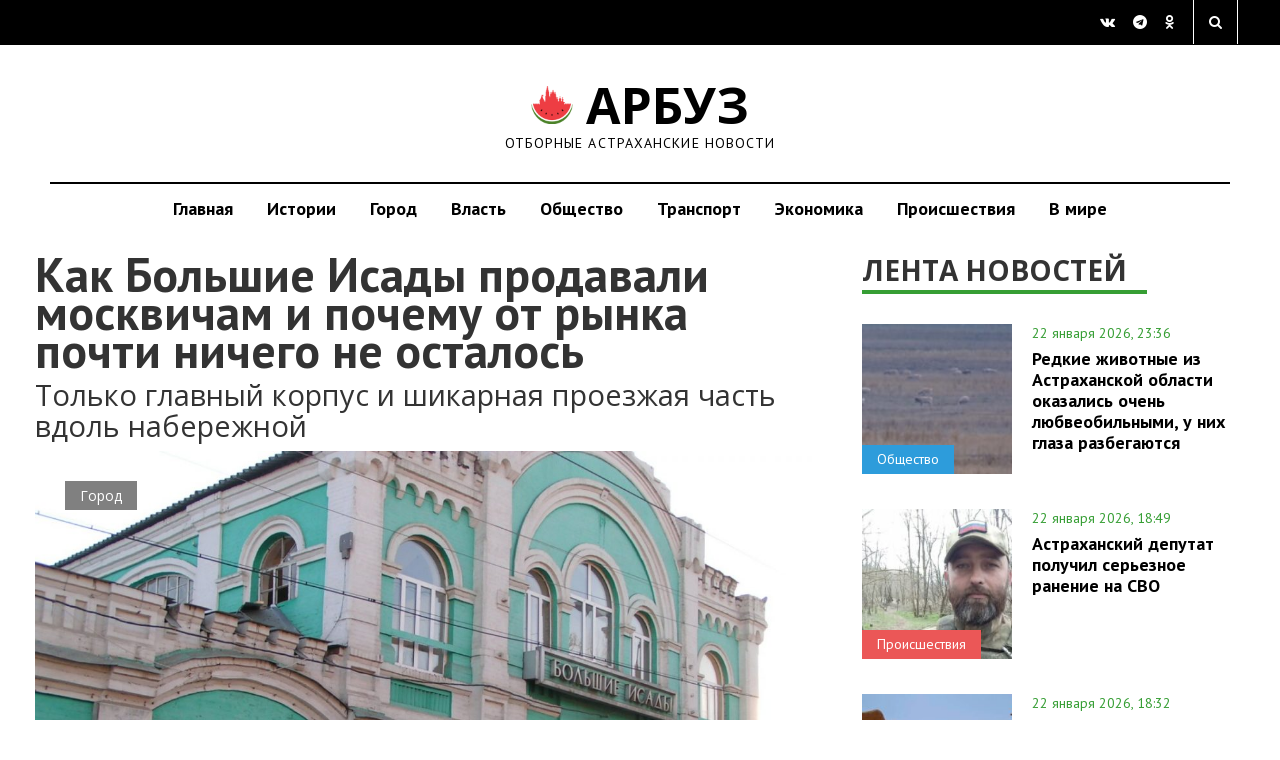

--- FILE ---
content_type: text/html; charset=UTF-8
request_url: https://arbuztoday.ru/kak-bolshie-isady-prodavali-moskvicham-i-pochemu-ot-rynka-pochti-nichego-ne-ostalos/
body_size: 25187
content:
  <!DOCTYPE html>
  <html lang="ru-RU">

  <head>
    <meta charset="UTF-8">
    <meta name="viewport" content="width=device-width, initial-scale=1.0">
    <title>
Как Большие Исады продавали москвичам и почему от рынка почти ничего не осталось | АРБУЗ    </title>
<style>
.news-single img {
    max-width: 100%;
}
.news-single { max-width: 100%; }
.topbs { display: inline; max-width: 100%; }
h1,h2,h3,h4,h5,h6 {
  text-wrap: balance;
}
</style>
    <link rel="profile" href="http://gmpg.org/xfn/11">
        <link rel="shortcut icon" type="image/x-icon" href="https://arbuztoday.ru/favicon.ico">
                        <meta name='robots' content='index, follow, max-image-preview:large, max-snippet:-1, max-video-preview:-1' />

	<!-- This site is optimized with the Yoast SEO plugin v23.9 - https://yoast.com/wordpress/plugins/seo/ -->
	<meta name="description" content="Только главный корпус и шикарная проезжая часть вдоль набережной В жизни астраханских Больших Исад семнадцать лет назад произошел важный поворот, после" />
	<link rel="canonical" href="https://arbuztoday.ru/kak-bolshie-isady-prodavali-moskvicham-i-pochemu-ot-rynka-pochti-nichego-ne-ostalos/" />
	<meta property="og:locale" content="ru_RU" />
	<meta property="og:type" content="article" />
	<meta property="og:title" content="Как Большие Исады продавали москвичам и почему от рынка почти ничего не осталось | АРБУЗ" />
	<meta property="og:description" content="Только главный корпус и шикарная проезжая часть вдоль набережной В жизни астраханских Больших Исад семнадцать лет назад произошел важный поворот, после" />
	<meta property="og:url" content="https://arbuztoday.ru/kak-bolshie-isady-prodavali-moskvicham-i-pochemu-ot-rynka-pochti-nichego-ne-ostalos/" />
	<meta property="og:site_name" content="АРБУЗ" />
	<meta property="article:published_time" content="2019-03-16T07:01:25+00:00" />
	<meta property="article:modified_time" content="2019-03-25T07:22:39+00:00" />
	<meta property="og:image" content="https://arbuztoday.ru/wp-content/uploads/2019/03/PICT8307.jpg" />
	<meta property="og:image:width" content="1280" />
	<meta property="og:image:height" content="960" />
	<meta property="og:image:type" content="image/jpeg" />
	<meta name="twitter:card" content="summary_large_image" />
	<script type="application/ld+json" class="yoast-schema-graph">{"@context":"https://schema.org","@graph":[{"@type":"WebPage","@id":"https://arbuztoday.ru/kak-bolshie-isady-prodavali-moskvicham-i-pochemu-ot-rynka-pochti-nichego-ne-ostalos/","url":"https://arbuztoday.ru/kak-bolshie-isady-prodavali-moskvicham-i-pochemu-ot-rynka-pochti-nichego-ne-ostalos/","name":"Как Большие Исады продавали москвичам и почему от рынка почти ничего не осталось | АРБУЗ","isPartOf":{"@id":"https://arbuztoday.ru/#website"},"primaryImageOfPage":{"@id":"https://arbuztoday.ru/kak-bolshie-isady-prodavali-moskvicham-i-pochemu-ot-rynka-pochti-nichego-ne-ostalos/#primaryimage"},"image":{"@id":"https://arbuztoday.ru/kak-bolshie-isady-prodavali-moskvicham-i-pochemu-ot-rynka-pochti-nichego-ne-ostalos/#primaryimage"},"thumbnailUrl":"https://arbuztoday.ru/wp-content/uploads/2019/03/PICT8307.jpg","datePublished":"2019-03-16T07:01:25+00:00","dateModified":"2019-03-25T07:22:39+00:00","author":{"@id":"https://arbuztoday.ru/#/schema/person/eabe6225543cedaed762162f61563e8c"},"description":"Только главный корпус и шикарная проезжая часть вдоль набережной В жизни астраханских Больших Исад семнадцать лет назад произошел важный поворот, после","breadcrumb":{"@id":"https://arbuztoday.ru/kak-bolshie-isady-prodavali-moskvicham-i-pochemu-ot-rynka-pochti-nichego-ne-ostalos/#breadcrumb"},"inLanguage":"ru-RU","potentialAction":[{"@type":"ReadAction","target":["https://arbuztoday.ru/kak-bolshie-isady-prodavali-moskvicham-i-pochemu-ot-rynka-pochti-nichego-ne-ostalos/"]}]},{"@type":"ImageObject","inLanguage":"ru-RU","@id":"https://arbuztoday.ru/kak-bolshie-isady-prodavali-moskvicham-i-pochemu-ot-rynka-pochti-nichego-ne-ostalos/#primaryimage","url":"https://arbuztoday.ru/wp-content/uploads/2019/03/PICT8307.jpg","contentUrl":"https://arbuztoday.ru/wp-content/uploads/2019/03/PICT8307.jpg","width":1280,"height":960},{"@type":"BreadcrumbList","@id":"https://arbuztoday.ru/kak-bolshie-isady-prodavali-moskvicham-i-pochemu-ot-rynka-pochti-nichego-ne-ostalos/#breadcrumb","itemListElement":[{"@type":"ListItem","position":1,"name":"Главная страница","item":"https://arbuztoday.ru/"},{"@type":"ListItem","position":2,"name":"Как Большие Исады продавали москвичам и почему от рынка почти ничего не осталось"}]},{"@type":"WebSite","@id":"https://arbuztoday.ru/#website","url":"https://arbuztoday.ru/","name":"АРБУЗ","description":"Отборные астраханские новости","potentialAction":[{"@type":"SearchAction","target":{"@type":"EntryPoint","urlTemplate":"https://arbuztoday.ru/?s={search_term_string}"},"query-input":{"@type":"PropertyValueSpecification","valueRequired":true,"valueName":"search_term_string"}}],"inLanguage":"ru-RU"},{"@type":"Person","@id":"https://arbuztoday.ru/#/schema/person/eabe6225543cedaed762162f61563e8c","name":"dm","image":{"@type":"ImageObject","inLanguage":"ru-RU","@id":"https://arbuztoday.ru/#/schema/person/image/","url":"https://secure.gravatar.com/avatar/c4573586f2a731f31593d1221af6837aa5bcd775d57d3ef6745d8814a14d5bc7?s=96&d=mm&r=g","contentUrl":"https://secure.gravatar.com/avatar/c4573586f2a731f31593d1221af6837aa5bcd775d57d3ef6745d8814a14d5bc7?s=96&d=mm&r=g","caption":"dm"},"url":"https://arbuztoday.ru/author/dm/"}]}</script>
	<!-- / Yoast SEO plugin. -->


<link rel='dns-prefetch' href='//s0.wp.com' />
<link rel='dns-prefetch' href='//ajax.googleapis.com' />
<link rel="alternate" type="application/rss+xml" title="АРБУЗ &raquo; Лента" href="https://arbuztoday.ru/feed/" />
<link rel="alternate" title="oEmbed (JSON)" type="application/json+oembed" href="https://arbuztoday.ru/wp-json/oembed/1.0/embed?url=https%3A%2F%2Farbuztoday.ru%2Fkak-bolshie-isady-prodavali-moskvicham-i-pochemu-ot-rynka-pochti-nichego-ne-ostalos%2F" />
<link rel="alternate" title="oEmbed (XML)" type="text/xml+oembed" href="https://arbuztoday.ru/wp-json/oembed/1.0/embed?url=https%3A%2F%2Farbuztoday.ru%2Fkak-bolshie-isady-prodavali-moskvicham-i-pochemu-ot-rynka-pochti-nichego-ne-ostalos%2F&#038;format=xml" />
<style id='wp-img-auto-sizes-contain-inline-css' type='text/css'>
img:is([sizes=auto i],[sizes^="auto," i]){contain-intrinsic-size:3000px 1500px}
/*# sourceURL=wp-img-auto-sizes-contain-inline-css */
</style>
<style id='wp-emoji-styles-inline-css' type='text/css'>

	img.wp-smiley, img.emoji {
		display: inline !important;
		border: none !important;
		box-shadow: none !important;
		height: 1em !important;
		width: 1em !important;
		margin: 0 0.07em !important;
		vertical-align: -0.1em !important;
		background: none !important;
		padding: 0 !important;
	}
/*# sourceURL=wp-emoji-styles-inline-css */
</style>
<style id='classic-theme-styles-inline-css' type='text/css'>
/*! This file is auto-generated */
.wp-block-button__link{color:#fff;background-color:#32373c;border-radius:9999px;box-shadow:none;text-decoration:none;padding:calc(.667em + 2px) calc(1.333em + 2px);font-size:1.125em}.wp-block-file__button{background:#32373c;color:#fff;text-decoration:none}
/*# sourceURL=/wp-includes/css/classic-themes.min.css */
</style>
<link rel='stylesheet' id='quiz-maker-css' href='//arbuztoday.ru/wp-content/plugins/quiz-maker/public/css/quiz-maker-public.css?ver=6.2.7.0' type='text/css' media='all' />
<link rel='stylesheet' id='wp-pagenavi-css' href='//arbuztoday.ru/wp-content/plugins/wp-pagenavi/pagenavi-css.css?ver=2.70' type='text/css' media='all' />
<link rel='stylesheet' id='kopa-style-css' href='//arbuztoday.ru/wp-content/themes/fastnews-light31/style.css?ver=3.1' type='text/css' media='all' />
<link rel='stylesheet' id='kopa-responsive-css' href='//arbuztoday.ru/wp-content/themes/fastnews-light31/css/main.css?ver=5.8' type='text/css' media='all' />
<link rel='stylesheet' id='jetpack_css-css' href='//arbuztoday.ru/wp-content/plugins/jetpack/css/jetpack.css?ver=5.4' type='text/css' media='all' />
<link rel="https://api.w.org/" href="https://arbuztoday.ru/wp-json/" /><link rel="alternate" title="JSON" type="application/json" href="https://arbuztoday.ru/wp-json/wp/v2/posts/57570" /><link rel="EditURI" type="application/rsd+xml" title="RSD" href="https://arbuztoday.ru/xmlrpc.php?rsd" />
<meta name="generator" content="WordPress 6.9" />
<link rel='shortlink' href='https://arbuztoday.ru/?p=57570' />

<!-- This site is using AdRotate v5.8.18 to display their advertisements - https://ajdg.solutions/ -->
<!-- AdRotate CSS -->
<style type="text/css" media="screen">
	.g { margin:0px; padding:0px; overflow:hidden; line-height:1; zoom:1; }
	.g img { height:auto; }
	.g-col { position:relative; float:left; }
	.g-col:first-child { margin-left: 0; }
	.g-col:last-child { margin-right: 0; }
	@media only screen and (max-width: 480px) {
		.g-col, .g-dyn, .g-single { width:100%; margin-left:0; margin-right:0; }
	}
</style>
<!-- /AdRotate CSS -->


<link rel='dns-prefetch' href='//v0.wordpress.com'/>
<style type='text/css'>img#wpstats{display:none}</style><style type='text/css'>
        .logo-image{
            margin-top:0px;
            margin-left:0px;
            margin-right:0px;
            margin-bottom:0px;
        }
    </style><!--[if lt IE 9]><style>
        .flex-control-paging li a,
        .carousel-nav a,
        .kp-video-widget ul li .entry-item .entry-thumb .play-icon,
        .search-box .search-form .search-text,
        .search-box .search-form .search-submit,
        .kp-gallery-slider .play-icon,
        .kp-gallery-carousel .play-icon,
        .kp-dropcap.color {
            behavior: url(https://arbuztoday.ru/wp-content/themes/fastnews-light31/js/PIE.htc);
        }
    </style><![endif]--><script type="text/javascript" id="jquery-core-js-extra">
/* <![CDATA[ */
var kopa_front_variable = {"ajax":{"url":"https://arbuztoday.ru/wp-admin/admin-ajax.php"},"template":{"post_id":57570}};
//# sourceURL=jquery-core-js-extra
/* ]]> */
</script>
<script type="text/javascript" src="//arbuztoday.ru/wp-includes/js/jquery/jquery.min.js?ver=3.7.1" id="jquery-core-js"></script>
<script type="text/javascript" src="//arbuztoday.ru/wp-includes/js/jquery/jquery-migrate.min.js?ver=3.4.1" id="jquery-migrate-js"></script>
<link rel="icon" href="https://arbuztoday.ru/wp-content/uploads/2020/10/cropped-logo-32x32.jpg" sizes="32x32" />
<link rel="icon" href="https://arbuztoday.ru/wp-content/uploads/2020/10/cropped-logo-192x192.jpg" sizes="192x192" />
<link rel="apple-touch-icon" href="https://arbuztoday.ru/wp-content/uploads/2020/10/cropped-logo-180x180.jpg" />
<meta name="msapplication-TileImage" content="https://arbuztoday.ru/wp-content/uploads/2020/10/cropped-logo-270x270.jpg" />

<script async id="kama-postviews" src="[data-uri]"></script>
<!-- YAds -->
<script>window.yaContextCb=window.yaContextCb||[]</script>
<script src="https://yandex.ru/ads/system/context.js" async></script>
<script type="text/javascript" src="https://vk.com/js/api/openapi.js?168"></script>
  <style id='global-styles-inline-css' type='text/css'>
:root{--wp--preset--aspect-ratio--square: 1;--wp--preset--aspect-ratio--4-3: 4/3;--wp--preset--aspect-ratio--3-4: 3/4;--wp--preset--aspect-ratio--3-2: 3/2;--wp--preset--aspect-ratio--2-3: 2/3;--wp--preset--aspect-ratio--16-9: 16/9;--wp--preset--aspect-ratio--9-16: 9/16;--wp--preset--color--black: #000000;--wp--preset--color--cyan-bluish-gray: #abb8c3;--wp--preset--color--white: #ffffff;--wp--preset--color--pale-pink: #f78da7;--wp--preset--color--vivid-red: #cf2e2e;--wp--preset--color--luminous-vivid-orange: #ff6900;--wp--preset--color--luminous-vivid-amber: #fcb900;--wp--preset--color--light-green-cyan: #7bdcb5;--wp--preset--color--vivid-green-cyan: #00d084;--wp--preset--color--pale-cyan-blue: #8ed1fc;--wp--preset--color--vivid-cyan-blue: #0693e3;--wp--preset--color--vivid-purple: #9b51e0;--wp--preset--gradient--vivid-cyan-blue-to-vivid-purple: linear-gradient(135deg,rgb(6,147,227) 0%,rgb(155,81,224) 100%);--wp--preset--gradient--light-green-cyan-to-vivid-green-cyan: linear-gradient(135deg,rgb(122,220,180) 0%,rgb(0,208,130) 100%);--wp--preset--gradient--luminous-vivid-amber-to-luminous-vivid-orange: linear-gradient(135deg,rgb(252,185,0) 0%,rgb(255,105,0) 100%);--wp--preset--gradient--luminous-vivid-orange-to-vivid-red: linear-gradient(135deg,rgb(255,105,0) 0%,rgb(207,46,46) 100%);--wp--preset--gradient--very-light-gray-to-cyan-bluish-gray: linear-gradient(135deg,rgb(238,238,238) 0%,rgb(169,184,195) 100%);--wp--preset--gradient--cool-to-warm-spectrum: linear-gradient(135deg,rgb(74,234,220) 0%,rgb(151,120,209) 20%,rgb(207,42,186) 40%,rgb(238,44,130) 60%,rgb(251,105,98) 80%,rgb(254,248,76) 100%);--wp--preset--gradient--blush-light-purple: linear-gradient(135deg,rgb(255,206,236) 0%,rgb(152,150,240) 100%);--wp--preset--gradient--blush-bordeaux: linear-gradient(135deg,rgb(254,205,165) 0%,rgb(254,45,45) 50%,rgb(107,0,62) 100%);--wp--preset--gradient--luminous-dusk: linear-gradient(135deg,rgb(255,203,112) 0%,rgb(199,81,192) 50%,rgb(65,88,208) 100%);--wp--preset--gradient--pale-ocean: linear-gradient(135deg,rgb(255,245,203) 0%,rgb(182,227,212) 50%,rgb(51,167,181) 100%);--wp--preset--gradient--electric-grass: linear-gradient(135deg,rgb(202,248,128) 0%,rgb(113,206,126) 100%);--wp--preset--gradient--midnight: linear-gradient(135deg,rgb(2,3,129) 0%,rgb(40,116,252) 100%);--wp--preset--font-size--small: 13px;--wp--preset--font-size--medium: 20px;--wp--preset--font-size--large: 36px;--wp--preset--font-size--x-large: 42px;--wp--preset--spacing--20: 0.44rem;--wp--preset--spacing--30: 0.67rem;--wp--preset--spacing--40: 1rem;--wp--preset--spacing--50: 1.5rem;--wp--preset--spacing--60: 2.25rem;--wp--preset--spacing--70: 3.38rem;--wp--preset--spacing--80: 5.06rem;--wp--preset--shadow--natural: 6px 6px 9px rgba(0, 0, 0, 0.2);--wp--preset--shadow--deep: 12px 12px 50px rgba(0, 0, 0, 0.4);--wp--preset--shadow--sharp: 6px 6px 0px rgba(0, 0, 0, 0.2);--wp--preset--shadow--outlined: 6px 6px 0px -3px rgb(255, 255, 255), 6px 6px rgb(0, 0, 0);--wp--preset--shadow--crisp: 6px 6px 0px rgb(0, 0, 0);}:where(.is-layout-flex){gap: 0.5em;}:where(.is-layout-grid){gap: 0.5em;}body .is-layout-flex{display: flex;}.is-layout-flex{flex-wrap: wrap;align-items: center;}.is-layout-flex > :is(*, div){margin: 0;}body .is-layout-grid{display: grid;}.is-layout-grid > :is(*, div){margin: 0;}:where(.wp-block-columns.is-layout-flex){gap: 2em;}:where(.wp-block-columns.is-layout-grid){gap: 2em;}:where(.wp-block-post-template.is-layout-flex){gap: 1.25em;}:where(.wp-block-post-template.is-layout-grid){gap: 1.25em;}.has-black-color{color: var(--wp--preset--color--black) !important;}.has-cyan-bluish-gray-color{color: var(--wp--preset--color--cyan-bluish-gray) !important;}.has-white-color{color: var(--wp--preset--color--white) !important;}.has-pale-pink-color{color: var(--wp--preset--color--pale-pink) !important;}.has-vivid-red-color{color: var(--wp--preset--color--vivid-red) !important;}.has-luminous-vivid-orange-color{color: var(--wp--preset--color--luminous-vivid-orange) !important;}.has-luminous-vivid-amber-color{color: var(--wp--preset--color--luminous-vivid-amber) !important;}.has-light-green-cyan-color{color: var(--wp--preset--color--light-green-cyan) !important;}.has-vivid-green-cyan-color{color: var(--wp--preset--color--vivid-green-cyan) !important;}.has-pale-cyan-blue-color{color: var(--wp--preset--color--pale-cyan-blue) !important;}.has-vivid-cyan-blue-color{color: var(--wp--preset--color--vivid-cyan-blue) !important;}.has-vivid-purple-color{color: var(--wp--preset--color--vivid-purple) !important;}.has-black-background-color{background-color: var(--wp--preset--color--black) !important;}.has-cyan-bluish-gray-background-color{background-color: var(--wp--preset--color--cyan-bluish-gray) !important;}.has-white-background-color{background-color: var(--wp--preset--color--white) !important;}.has-pale-pink-background-color{background-color: var(--wp--preset--color--pale-pink) !important;}.has-vivid-red-background-color{background-color: var(--wp--preset--color--vivid-red) !important;}.has-luminous-vivid-orange-background-color{background-color: var(--wp--preset--color--luminous-vivid-orange) !important;}.has-luminous-vivid-amber-background-color{background-color: var(--wp--preset--color--luminous-vivid-amber) !important;}.has-light-green-cyan-background-color{background-color: var(--wp--preset--color--light-green-cyan) !important;}.has-vivid-green-cyan-background-color{background-color: var(--wp--preset--color--vivid-green-cyan) !important;}.has-pale-cyan-blue-background-color{background-color: var(--wp--preset--color--pale-cyan-blue) !important;}.has-vivid-cyan-blue-background-color{background-color: var(--wp--preset--color--vivid-cyan-blue) !important;}.has-vivid-purple-background-color{background-color: var(--wp--preset--color--vivid-purple) !important;}.has-black-border-color{border-color: var(--wp--preset--color--black) !important;}.has-cyan-bluish-gray-border-color{border-color: var(--wp--preset--color--cyan-bluish-gray) !important;}.has-white-border-color{border-color: var(--wp--preset--color--white) !important;}.has-pale-pink-border-color{border-color: var(--wp--preset--color--pale-pink) !important;}.has-vivid-red-border-color{border-color: var(--wp--preset--color--vivid-red) !important;}.has-luminous-vivid-orange-border-color{border-color: var(--wp--preset--color--luminous-vivid-orange) !important;}.has-luminous-vivid-amber-border-color{border-color: var(--wp--preset--color--luminous-vivid-amber) !important;}.has-light-green-cyan-border-color{border-color: var(--wp--preset--color--light-green-cyan) !important;}.has-vivid-green-cyan-border-color{border-color: var(--wp--preset--color--vivid-green-cyan) !important;}.has-pale-cyan-blue-border-color{border-color: var(--wp--preset--color--pale-cyan-blue) !important;}.has-vivid-cyan-blue-border-color{border-color: var(--wp--preset--color--vivid-cyan-blue) !important;}.has-vivid-purple-border-color{border-color: var(--wp--preset--color--vivid-purple) !important;}.has-vivid-cyan-blue-to-vivid-purple-gradient-background{background: var(--wp--preset--gradient--vivid-cyan-blue-to-vivid-purple) !important;}.has-light-green-cyan-to-vivid-green-cyan-gradient-background{background: var(--wp--preset--gradient--light-green-cyan-to-vivid-green-cyan) !important;}.has-luminous-vivid-amber-to-luminous-vivid-orange-gradient-background{background: var(--wp--preset--gradient--luminous-vivid-amber-to-luminous-vivid-orange) !important;}.has-luminous-vivid-orange-to-vivid-red-gradient-background{background: var(--wp--preset--gradient--luminous-vivid-orange-to-vivid-red) !important;}.has-very-light-gray-to-cyan-bluish-gray-gradient-background{background: var(--wp--preset--gradient--very-light-gray-to-cyan-bluish-gray) !important;}.has-cool-to-warm-spectrum-gradient-background{background: var(--wp--preset--gradient--cool-to-warm-spectrum) !important;}.has-blush-light-purple-gradient-background{background: var(--wp--preset--gradient--blush-light-purple) !important;}.has-blush-bordeaux-gradient-background{background: var(--wp--preset--gradient--blush-bordeaux) !important;}.has-luminous-dusk-gradient-background{background: var(--wp--preset--gradient--luminous-dusk) !important;}.has-pale-ocean-gradient-background{background: var(--wp--preset--gradient--pale-ocean) !important;}.has-electric-grass-gradient-background{background: var(--wp--preset--gradient--electric-grass) !important;}.has-midnight-gradient-background{background: var(--wp--preset--gradient--midnight) !important;}.has-small-font-size{font-size: var(--wp--preset--font-size--small) !important;}.has-medium-font-size{font-size: var(--wp--preset--font-size--medium) !important;}.has-large-font-size{font-size: var(--wp--preset--font-size--large) !important;}.has-x-large-font-size{font-size: var(--wp--preset--font-size--x-large) !important;}
/*# sourceURL=global-styles-inline-css */
</style>
</head>
  <body class="wp-singular post-template-default single single-post postid-57570 single-format-standard wp-theme-fastnews-light31 sub-page kp-single-standard kp-single-right-sidebar">
<!-- YM -->
<script type="text/javascript" >
   (function(m,e,t,r,i,k,a){m[i]=m[i]||function(){(m[i].a=m[i].a||[]).push(arguments)};
   m[i].l=1*new Date();
   for (var j = 0; j < document.scripts.length; j++) {if (document.scripts[j].src === r) { return; }}
   k=e.createElement(t),a=e.getElementsByTagName(t)[0],k.async=1,k.src=r,a.parentNode.insertBefore(k,a)})
   (window, document, "script", "https://mc.yandex.ru/metrika/tag.js", "ym");

   ym(32473675, "init", {
        clickmap:true,
        trackLinks:true,
        accurateTrackBounce:true,
        webvisor:true
   });
</script>
<noscript><div><img src="https://mc.yandex.ru/watch/32473675" style="position:absolute; left:-9999px;" alt="" /></div></noscript>
<!-- /YM -->
<!--LI--><script>
new Image().src = "https://counter.yadro.ru/hit?r"+
escape(document.referrer)+((typeof(screen)=="undefined")?"":
";s"+screen.width+"*"+screen.height+"*"+(screen.colorDepth?
screen.colorDepth:screen.pixelDepth))+";u"+escape(document.URL)+
";h"+escape(document.title.substring(0,150))+
";"+Math.random();</script><!--/LI-->
<!-- GT -->
<script async src="https://www.googletagmanager.com/gtag/js?id=G-E8Z1DD6776"></script>
<script>
  window.dataLayer = window.dataLayer || [];
  function gtag(){dataLayer.push(arguments);}
  gtag('js', new Date());

  gtag('config', 'G-E8Z1DD6776');
</script>
    <!-- header -->
<!-- Error, Ad is not available at this time due to schedule/geolocation restrictions! -->    <div id="main-content" class="clearfix">
      <div class="top-block">
        <div class="container-fluid">
          <div class="row">
            <div class="col-md-4 col-sm-4">
       <!--       <a href="#get-news" class="modal-popap">ПРЕДЛОЖИТЬ НОВОСТЬ</a> -->
            </div>
            <div class="col-md-4 col-sm-4 text-center">
            </div>
            <div class="col-md-4 col-sm-4 text-right">
              <div class="social">
                <a href="https://vk.com/arbuztoday" target="_blank" class="fa fa-vk" aria-hidden="true"></a>
                <a href="https://t.me/arbuztoday30" target="_blank" class="fa fa-telegram" aria-hidden="true"></a>
                <a href="https://ok.ru/arbuz30" target="_blank" class="fa fa-odnoklassniki" aria-hidden="true"></a>   
              </div>
              <div class="search_form_wr">
                <a href="" class="search_form_bt fa fa-search search-btn" aria-hidden="true"></a>
                <div class="search_form_win">
    <!-- seach form start -->
<form action="https://yandex.ru/search/site/" method="get" accept-charset="utf-8">
  <input type="hidden" name="searchid" value="2261610">
  <input type="hidden" name="l10n" value="ru">
  <input type="hidden" name="reqenc" value="">

  <input type="search"
         name="text"
         value="Искать на Арбузе"
         onfocus="if (this.value=='Искать на Арбузе') this.value='';"
         onblur="if (this.value=='') this.value='Искать на Арбузе';"
         class="search-text">

  <input type="submit" value="Поиск" class="search-submit btn btn-gray">
</form>
<!-- seach form end -->
                </div>
              </div>
            </div>
          </div>
        </div>
      </div>
      <div class="logo-block">
        <div class="container-fluid">
          <div class="row">
            <a href="https://arbuztoday.ru" class="logo">
<i class="icon arbuz"></i> АРБУЗ
              <span>Отборные астраханские новости</span>
            </a>
          </div>
        </div>
      </div>
      <nav class="navbar navbar-default" role="navigation">
        <div class="container-fluid">
          <div class="navbar-header">
            <button type="button" class="navbar-toggle" data-toggle="collapse" data-target=".navbar-ex1-collapse">
 <!--             <span class="sr-only">Toggle navigation</span> -->
              <span class="icon-bar"></span>
              <span class="icon-bar"></span>
              <span class="icon-bar"></span>
            </button>
          </div>
          <div class="collapse navbar-collapse navbar-ex1-collapse">
            <ul class="nav navbar-nav"><li id="menu-item-19588" class="menu-item menu-item-type-custom menu-item-object-custom menu-item-19588"><a href="/">Главная</a></li>
<li id="menu-item-2590" class="menu-item menu-item-type-custom menu-item-object-custom menu-item-2590"><a href="http://arbuztoday.ru/tag/longread/">Истории</a></li>
<li id="menu-item-38776" class="menu-item menu-item-type-taxonomy menu-item-object-category current-post-ancestor current-menu-parent current-post-parent menu-item-38776"><a href="https://arbuztoday.ru/th/city/">Город</a></li>
<li id="menu-item-54988" class="menu-item menu-item-type-taxonomy menu-item-object-category menu-item-54988"><a href="https://arbuztoday.ru/th/vlast/">Власть</a></li>
<li id="menu-item-19" class="menu-item menu-item-type-taxonomy menu-item-object-category menu-item-19"><a href="https://arbuztoday.ru/th/soc/">Общество</a></li>
<li id="menu-item-21" class="menu-item menu-item-type-taxonomy menu-item-object-category menu-item-21"><a href="https://arbuztoday.ru/th/trs/">Транспорт</a></li>
<li id="menu-item-22" class="menu-item menu-item-type-taxonomy menu-item-object-category menu-item-22"><a href="https://arbuztoday.ru/th/eko/">Экономика</a></li>
<li id="menu-item-26080" class="menu-item menu-item-type-taxonomy menu-item-object-category menu-item-26080"><a href="https://arbuztoday.ru/th/acc/">Происшествия</a></li>
<li id="menu-item-124283" class="menu-item menu-item-type-custom menu-item-object-custom menu-item-124283"><a href="https://arbuztoday.ru/th/vmire/">В мире</a></li>
</ul>          </div>
        </div>
      </nav>
    <main class="main">
    <div class="container-fluid">
      <div class="row">
        <div class="col-md-8">
          <section class="news-single">
            <div id="post-57570" class="post-57570 post type-post status-publish format-standard has-post-thumbnail hentry category-city category-osnovnoe tag-bolshie-isady tag-longread tag-my-vspomnili tag-torgovlya entry-box clearfix">
<div itemscope itemtype="http://schema.org/Article">
<meta itemprop="identifier" content="https://arbuztoday.ru/kak-bolshie-isady-prodavali-moskvicham-i-pochemu-ot-rynka-pochti-nichego-ne-ostalos/">
<meta itemprop="author" content="">
      <header>
      <h1 itemprop="headline">
        Как Большие Исады продавали москвичам и почему от рынка почти ничего не осталось      </h1>
      <h2 class="subtitle" itemprop="alternativeHeadline">
        <p>Только главный корпус и шикарная проезжая часть вдоль набережной</p>
      </h2>
    </header>
    <div class="news-single-prev">
      <span class="label label-city"><a href="https://arbuztoday.ru/th/city/" title="Город">Город</a></span><span class="label label-osnovnoe"><a href="https://arbuztoday.ru/osnovnoe/" title="Основное">Основное</a></span>            <img width="1062" height="797" src="https://arbuztoday.ru/wp-content/uploads/2019/03/PICT8307-1200x900.jpg" class="attachment-large size-large wp-post-image" alt="" decoding="async" fetchpriority="high" srcset="https://arbuztoday.ru/wp-content/uploads/2019/03/PICT8307-1200x900.jpg 1200w, https://arbuztoday.ru/wp-content/uploads/2019/03/PICT8307-300x225.jpg 300w, https://arbuztoday.ru/wp-content/uploads/2019/03/PICT8307.jpg 1280w" sizes="(max-width: 1062px) 100vw, 1062px" data-attachment-id="57578" data-permalink="https://arbuztoday.ru/kak-bolshie-isady-prodavali-moskvicham-i-pochemu-ot-rynka-pochti-nichego-ne-ostalos/pict8307/" data-orig-file="https://arbuztoday.ru/wp-content/uploads/2019/03/PICT8307.jpg" data-orig-size="1280,960" data-comments-opened="0" data-image-meta="{&quot;aperture&quot;:&quot;0&quot;,&quot;credit&quot;:&quot;&quot;,&quot;camera&quot;:&quot;&quot;,&quot;caption&quot;:&quot;&quot;,&quot;created_timestamp&quot;:&quot;0&quot;,&quot;copyright&quot;:&quot;&quot;,&quot;focal_length&quot;:&quot;0&quot;,&quot;iso&quot;:&quot;0&quot;,&quot;shutter_speed&quot;:&quot;0&quot;,&quot;title&quot;:&quot;&quot;,&quot;orientation&quot;:&quot;0&quot;}" data-image-title="PICT8307" data-image-description="" data-medium-file="https://arbuztoday.ru/wp-content/uploads/2019/03/PICT8307-300x225.jpg" data-large-file="https://arbuztoday.ru/wp-content/uploads/2019/03/PICT8307-1200x900.jpg" />      <p class="thumbnail_descr">
                      </p>
    </div>
        <div class="elements-box" itemprop="articleBody">
      <p><span id="more-57570"></span></p>
<p><strong>В жизни астраханских Больших Исад семнадцать лет назад произошел важный поворот, после которого жизнь этого восточного базара перестала быть прежней. Речь о скандале, начавшемся с прокладки автодороги через торговые ряды и закончившимся тем, что от легального рынка остался всего лишь один крытый корпус.</strong></p>
<p>К началу нулевых <strong>Большие Исады были самым популярным местом</strong>, куда астраханцы и жители сел приезжали за покупками. С противоположной стороны Красного моста безо всяких автостанций кучковались автобусы из Володарского, Икряного, Нариманова. Горожане стекались сюда на трамваях, автобусах, маршрутках и личных машинах с мешками в багажниках: как же иначе увезти двадцать кило картошки и коробку замороженных куриных окорочков?</p>
<div id="attachment_57586" style="width: 960px" class="wp-caption alignnone"><img decoding="async" aria-describedby="caption-attachment-57586" data-attachment-id="57586" data-permalink="https://arbuztoday.ru/kak-bolshie-isady-prodavali-moskvicham-i-pochemu-ot-rynka-pochti-nichego-ne-ostalos/bolshie-isadi-ostanovka/" data-orig-file="https://arbuztoday.ru/wp-content/uploads/2019/03/Bolshie-Isadi-ostanovka.png" data-orig-size="950,747" data-comments-opened="0" data-image-meta="{&quot;aperture&quot;:&quot;0&quot;,&quot;credit&quot;:&quot;&quot;,&quot;camera&quot;:&quot;&quot;,&quot;caption&quot;:&quot;&quot;,&quot;created_timestamp&quot;:&quot;0&quot;,&quot;copyright&quot;:&quot;&quot;,&quot;focal_length&quot;:&quot;0&quot;,&quot;iso&quot;:&quot;0&quot;,&quot;shutter_speed&quot;:&quot;0&quot;,&quot;title&quot;:&quot;&quot;,&quot;orientation&quot;:&quot;0&quot;}" data-image-title="Bolshie Isadi ostanovka" data-image-description="" data-medium-file="https://arbuztoday.ru/wp-content/uploads/2019/03/Bolshie-Isadi-ostanovka-300x236.png" data-large-file="https://arbuztoday.ru/wp-content/uploads/2019/03/Bolshie-Isadi-ostanovka.png" class="size-full wp-image-57586" src="https://arbuztoday.ru/wp-content/uploads/2019/03/Bolshie-Isadi-ostanovka.png" alt="" width="950" height="747" srcset="https://arbuztoday.ru/wp-content/uploads/2019/03/Bolshie-Isadi-ostanovka.png 950w, https://arbuztoday.ru/wp-content/uploads/2019/03/Bolshie-Isadi-ostanovka-300x236.png 300w" sizes="(max-width: 950px) 100vw, 950px" /><p id="caption-attachment-57586" class="wp-caption-text">С конца 80-х (на фото pastvu.com) до 2002 года на этом перекрестке мало что успело поменяться.</p></div>
<p><strong>Торговых центров толком не было</strong>, супермаркеты выполняли роль мест культурного досуга. Типа: купить в &#171;Городке&#187; напротив Лебединого озера пару банок пива &#171;Балтика №2  со вкусом кофе&#187; и баночку фисташек, сесть с другом культурно на спинку скамейки под кремлевской стеной…</p>
<blockquote><p>А Большие Исады &#8212; это как сейчас в &#171;Ленту&#187; или &#171;Окей&#187; &#8212; запастись продуктами и хозтоварами на неделю. Или прикупить джинсы, туфли, игрушки, кассеты, видеомагнитофон, книжки.</p></blockquote>
<p>Большинство городских и областных рынков контролировалось <span style="text-decoration: line-through;">братк</span> талантливыми специалистами из объединения потребительских кооперативов &#171;Облрыболовпотребсоюз&#187; (Большие Исады &#8212; входящими в союз потребительскими обществами &#171;Центральное&#187; и &#171;Зеленый ряд&#187;). С властями у кооператоров были замечательные отношения &#8212; ведь главное, чтобы народ был сыт и одет.</p>
<p>Однако вдруг что-то пошло не так.</p>
<div id="attachment_57573" style="width: 1162px" class="wp-caption alignnone"><img decoding="async" aria-describedby="caption-attachment-57573" data-attachment-id="57573" data-permalink="https://arbuztoday.ru/kak-bolshie-isady-prodavali-moskvicham-i-pochemu-ot-rynka-pochti-nichego-ne-ostalos/p0019237/" data-orig-file="https://arbuztoday.ru/wp-content/uploads/2019/03/P0019237.jpg" data-orig-size="1152,768" data-comments-opened="0" data-image-meta="{&quot;aperture&quot;:&quot;0&quot;,&quot;credit&quot;:&quot;&quot;,&quot;camera&quot;:&quot;&quot;,&quot;caption&quot;:&quot;&quot;,&quot;created_timestamp&quot;:&quot;0&quot;,&quot;copyright&quot;:&quot;&quot;,&quot;focal_length&quot;:&quot;0&quot;,&quot;iso&quot;:&quot;0&quot;,&quot;shutter_speed&quot;:&quot;0&quot;,&quot;title&quot;:&quot;&quot;,&quot;orientation&quot;:&quot;0&quot;}" data-image-title="P0019237" data-image-description="" data-medium-file="https://arbuztoday.ru/wp-content/uploads/2019/03/P0019237-300x200.jpg" data-large-file="https://arbuztoday.ru/wp-content/uploads/2019/03/P0019237.jpg" class="wp-image-57573 size-full" src="https://arbuztoday.ru/wp-content/uploads/2019/03/P0019237.jpg" alt="" width="1152" height="768" srcset="https://arbuztoday.ru/wp-content/uploads/2019/03/P0019237.jpg 1152w, https://arbuztoday.ru/wp-content/uploads/2019/03/P0019237-300x200.jpg 300w" sizes="(max-width: 1152px) 100vw, 1152px" /><p id="caption-attachment-57573" class="wp-caption-text">Глава мэрии и горсовета Игорь Безрукавников с зампредседателя горсовета Вадимом Мониным, 2003 год</p></div>
<p>В 2003 году тогдашний <strong>мэр Игорь Безрукавников стал объектом нападок торговцев</strong> с главного городского рынка: что за дела, почему нельзя занимать как прежде всю территорию от Красного моста до Ямгурчеевского и от улицы Свердлова до Ивановского моста? На фига, извините, посредине базарного великолепия &#8212; автомобильная дорога?!</p>
<p>Однако городские власти стояли на своем: вот, смотрите, тут по документам &#8212; <strong>проезжая часть</strong>! &#171;Каким документам?? &#8212; возмущались торговцы, среди которых тогда большинство было местных коренных, а не приезжих во втором-третьем поколении, как сейчас. &#8212; С XVI века стоим, отродясь никаких автомашин здесь не ездило&#187;.</p>
<div id="attachment_57583" style="width: 1072px" class="wp-caption alignnone"><img loading="lazy" decoding="async" aria-describedby="caption-attachment-57583" data-attachment-id="57583" data-permalink="https://arbuztoday.ru/kak-bolshie-isady-prodavali-moskvicham-i-pochemu-ot-rynka-pochti-nichego-ne-ostalos/bolshie-isadi/" data-orig-file="https://arbuztoday.ru/wp-content/uploads/2019/03/Bolshie-Isadi.png" data-orig-size="1280,797" data-comments-opened="0" data-image-meta="{&quot;aperture&quot;:&quot;0&quot;,&quot;credit&quot;:&quot;&quot;,&quot;camera&quot;:&quot;&quot;,&quot;caption&quot;:&quot;&quot;,&quot;created_timestamp&quot;:&quot;0&quot;,&quot;copyright&quot;:&quot;&quot;,&quot;focal_length&quot;:&quot;0&quot;,&quot;iso&quot;:&quot;0&quot;,&quot;shutter_speed&quot;:&quot;0&quot;,&quot;title&quot;:&quot;&quot;,&quot;orientation&quot;:&quot;0&quot;}" data-image-title="Bolshie Isadi" data-image-description="" data-medium-file="https://arbuztoday.ru/wp-content/uploads/2019/03/Bolshie-Isadi-300x187.png" data-large-file="https://arbuztoday.ru/wp-content/uploads/2019/03/Bolshie-Isadi-1200x747.png" class="size-large wp-image-57583" src="https://arbuztoday.ru/wp-content/uploads/2019/03/Bolshie-Isadi-1200x747.png" alt="" width="1062" height="661" srcset="https://arbuztoday.ru/wp-content/uploads/2019/03/Bolshie-Isadi-1200x747.png 1200w, https://arbuztoday.ru/wp-content/uploads/2019/03/Bolshie-Isadi-300x187.png 300w, https://arbuztoday.ru/wp-content/uploads/2019/03/Bolshie-Isadi.png 1280w" sizes="auto, (max-width: 1062px) 100vw, 1062px" /><p id="caption-attachment-57583" class="wp-caption-text">Вид на Красную мечеть и рынок с противоположного берега Кутума в начале ХХ века, фото pastvu.com</p></div>
<p>Большие Исады (<strong>Большая Пристань в переводе</strong> с русского языка образца &#171;Толкового словаря&#187; Даля) и правда за пять веков не поменяли своего положения. Разве что по Кутуму со второй половины ХХ века товары на базар уже не доставляются. Зато рыбой торгуют и в 2019-м.</p>
<div id="attachment_57584" style="width: 1085px" class="wp-caption alignnone"><img loading="lazy" decoding="async" aria-describedby="caption-attachment-57584" data-attachment-id="57584" data-permalink="https://arbuztoday.ru/kak-bolshie-isady-prodavali-moskvicham-i-pochemu-ot-rynka-pochti-nichego-ne-ostalos/bolshie-isadi-ptichiy-rinok/" data-orig-file="https://arbuztoday.ru/wp-content/uploads/2019/03/Bolshie-Isadi-Ptichiy-rinok.png" data-orig-size="1075,620" data-comments-opened="0" data-image-meta="{&quot;aperture&quot;:&quot;0&quot;,&quot;credit&quot;:&quot;&quot;,&quot;camera&quot;:&quot;&quot;,&quot;caption&quot;:&quot;&quot;,&quot;created_timestamp&quot;:&quot;0&quot;,&quot;copyright&quot;:&quot;&quot;,&quot;focal_length&quot;:&quot;0&quot;,&quot;iso&quot;:&quot;0&quot;,&quot;shutter_speed&quot;:&quot;0&quot;,&quot;title&quot;:&quot;&quot;,&quot;orientation&quot;:&quot;0&quot;}" data-image-title="Bolshie Isadi Ptichiy rinok" data-image-description="" data-medium-file="https://arbuztoday.ru/wp-content/uploads/2019/03/Bolshie-Isadi-Ptichiy-rinok-300x173.png" data-large-file="https://arbuztoday.ru/wp-content/uploads/2019/03/Bolshie-Isadi-Ptichiy-rinok.png" class="size-full wp-image-57584" src="https://arbuztoday.ru/wp-content/uploads/2019/03/Bolshie-Isadi-Ptichiy-rinok.png" alt="" width="1075" height="620" srcset="https://arbuztoday.ru/wp-content/uploads/2019/03/Bolshie-Isadi-Ptichiy-rinok.png 1075w, https://arbuztoday.ru/wp-content/uploads/2019/03/Bolshie-Isadi-Ptichiy-rinok-300x173.png 300w" sizes="auto, (max-width: 1075px) 100vw, 1075px" /><p id="caption-attachment-57584" class="wp-caption-text">Птичий рынок на Больших Исадах в 1930-е годы, фото pastvu.com</p></div>
<p>А птичий рынок &#8212; там же, где испокон был птичий рынок. Всё &#8212; в границах историко-архитектурного комплекса «Базар Большие Исады, XVIII &#8212; начала XX века».</p>
<p>Оказалось, в изменении привычного уклада виновата областная прокуратура. Еще в ноябре 2002 года мэру выдали представление: <strong>от стихийной торговли должны быть освобождены</strong> улицы Ногина, 3-я Интернациональная, Бабушкина вдоль птичьего рынка и Красная набережная до Набережной 1 Мая. На местах могут остаться, разрешала прокуратура, главный корпус, зеленые ряды и магазины.</p>
<p><img loading="lazy" decoding="async" data-attachment-id="57579" data-permalink="https://arbuztoday.ru/kak-bolshie-isady-prodavali-moskvicham-i-pochemu-ot-rynka-pochti-nichego-ne-ostalos/pict8312/" data-orig-file="https://arbuztoday.ru/wp-content/uploads/2019/03/PICT8312.jpg" data-orig-size="810,1080" data-comments-opened="0" data-image-meta="{&quot;aperture&quot;:&quot;0&quot;,&quot;credit&quot;:&quot;&quot;,&quot;camera&quot;:&quot;&quot;,&quot;caption&quot;:&quot;&quot;,&quot;created_timestamp&quot;:&quot;0&quot;,&quot;copyright&quot;:&quot;&quot;,&quot;focal_length&quot;:&quot;0&quot;,&quot;iso&quot;:&quot;0&quot;,&quot;shutter_speed&quot;:&quot;0&quot;,&quot;title&quot;:&quot;&quot;,&quot;orientation&quot;:&quot;0&quot;}" data-image-title="PICT8312" data-image-description="" data-medium-file="https://arbuztoday.ru/wp-content/uploads/2019/03/PICT8312-225x300.jpg" data-large-file="https://arbuztoday.ru/wp-content/uploads/2019/03/PICT8312.jpg" class="alignnone size-full wp-image-57579" src="https://arbuztoday.ru/wp-content/uploads/2019/03/PICT8312.jpg" alt="" width="810" height="1080" srcset="https://arbuztoday.ru/wp-content/uploads/2019/03/PICT8312.jpg 810w, https://arbuztoday.ru/wp-content/uploads/2019/03/PICT8312-225x300.jpg 225w" sizes="auto, (max-width: 810px) 100vw, 810px" /></p>
<p>А вот занимать землю между этими объектами &#8212; права никто не имеет.</p>
<blockquote><p>Как не имеет? &#8212; возмущались предприниматели. Вот же, письмо комитета по управлению имуществом Астрахани, подписанное заммэра Олегом Тюриным и разрешающее &#171;Областному рыболовецкому союзу потребительских обществ &#187; эксплуатировать рынок и благоустраивать Большие Исады до лета 2004 года &#8212; на 748 кв м землицы между корпусами.</p></blockquote>
<p>Мэрия стала предлагать торговцам места на других рынках. Даже была идея устроить аналог &#171;Леруа Мерлен&#187; или &#171;Добростроя&#187; в формате базара &#8212; для желающих торговать стройматериалами.</p>
<p><strong>Самые активные торговцы обратились к городской оппозиции</strong>, &#171;Совету Общественной Солидарности&#187; во главе с депутатом Госдумы Олегом Шеиным.</p>
<div id="attachment_57589" style="width: 1034px" class="wp-caption alignnone"><img loading="lazy" decoding="async" aria-describedby="caption-attachment-57589" data-attachment-id="57589" data-permalink="https://arbuztoday.ru/kak-bolshie-isady-prodavali-moskvicham-i-pochemu-ot-rynka-pochti-nichego-ne-ostalos/dsc08551/" data-orig-file="https://arbuztoday.ru/wp-content/uploads/2019/03/DSC08551.jpg" data-orig-size="1024,768" data-comments-opened="0" data-image-meta="{&quot;aperture&quot;:&quot;2.8&quot;,&quot;credit&quot;:&quot;&quot;,&quot;camera&quot;:&quot;CYBERSHOT&quot;,&quot;caption&quot;:&quot;&quot;,&quot;created_timestamp&quot;:&quot;1052819837&quot;,&quot;copyright&quot;:&quot;&quot;,&quot;focal_length&quot;:&quot;7.6&quot;,&quot;iso&quot;:&quot;226&quot;,&quot;shutter_speed&quot;:&quot;0.033333333333333&quot;,&quot;title&quot;:&quot;&quot;,&quot;orientation&quot;:&quot;1&quot;}" data-image-title="DSC08551" data-image-description="" data-medium-file="https://arbuztoday.ru/wp-content/uploads/2019/03/DSC08551-300x225.jpg" data-large-file="https://arbuztoday.ru/wp-content/uploads/2019/03/DSC08551.jpg" class="size-full wp-image-57589" src="https://arbuztoday.ru/wp-content/uploads/2019/03/DSC08551.jpg" alt="" width="1024" height="768" srcset="https://arbuztoday.ru/wp-content/uploads/2019/03/DSC08551.jpg 1024w, https://arbuztoday.ru/wp-content/uploads/2019/03/DSC08551-300x225.jpg 300w" sizes="auto, (max-width: 1024px) 100vw, 1024px" /><p id="caption-attachment-57589" class="wp-caption-text">Олег Шеин (справа на переднем плане), Анвер Алмаев (в центре) в качестве активных слушателей на заседании горсовета в 2003 году</p></div>
<p>И отправились устраивать митинги и пикеты под окна городской и областной администраций.</p>
<div id="attachment_57572" style="width: 1034px" class="wp-caption alignnone"><img loading="lazy" decoding="async" aria-describedby="caption-attachment-57572" data-attachment-id="57572" data-permalink="https://arbuztoday.ru/kak-bolshie-isady-prodavali-moskvicham-i-pochemu-ot-rynka-pochti-nichego-ne-ostalos/dsc08546/" data-orig-file="https://arbuztoday.ru/wp-content/uploads/2019/03/DSC08546.jpg" data-orig-size="1024,768" data-comments-opened="0" data-image-meta="{&quot;aperture&quot;:&quot;4&quot;,&quot;credit&quot;:&quot;&quot;,&quot;camera&quot;:&quot;CYBERSHOT&quot;,&quot;caption&quot;:&quot;&quot;,&quot;created_timestamp&quot;:&quot;1052819600&quot;,&quot;copyright&quot;:&quot;&quot;,&quot;focal_length&quot;:&quot;7.8&quot;,&quot;iso&quot;:&quot;80&quot;,&quot;shutter_speed&quot;:&quot;0.016666666666667&quot;,&quot;title&quot;:&quot;&quot;,&quot;orientation&quot;:&quot;1&quot;}" data-image-title="DSC08546" data-image-description="" data-medium-file="https://arbuztoday.ru/wp-content/uploads/2019/03/DSC08546-300x225.jpg" data-large-file="https://arbuztoday.ru/wp-content/uploads/2019/03/DSC08546.jpg" class="wp-image-57572 size-full" src="https://arbuztoday.ru/wp-content/uploads/2019/03/DSC08546.jpg" alt="" width="1024" height="768" srcset="https://arbuztoday.ru/wp-content/uploads/2019/03/DSC08546.jpg 1024w, https://arbuztoday.ru/wp-content/uploads/2019/03/DSC08546-300x225.jpg 300w" sizes="auto, (max-width: 1024px) 100vw, 1024px" /><p id="caption-attachment-57572" class="wp-caption-text">Депутаты горсовета в 2003 году</p></div>
<p>После всех разборок городской совет (будущая гордума) решил отложить решение спорного вопроса и урегулирование вопроса с прокурорскими претензиями до 1 января 2005 года. То есть до после выборов мэра.</p>
<p>Выборы прошли, и <strong>новый мэр Сергей Боженов</strong> довел дело до конца: на Больших Исадах за спинами лотков сформировалась проезжая часть &#8212; только ею никто особо не торопился пользоваться по-настоящему.</p>
<div id="attachment_57576" style="width: 1072px" class="wp-caption alignnone"><img loading="lazy" decoding="async" aria-describedby="caption-attachment-57576" data-attachment-id="57576" data-permalink="https://arbuztoday.ru/kak-bolshie-isady-prodavali-moskvicham-i-pochemu-ot-rynka-pochti-nichego-ne-ostalos/pict8303/" data-orig-file="https://arbuztoday.ru/wp-content/uploads/2019/03/PICT8303.jpg" data-orig-size="1280,960" data-comments-opened="0" data-image-meta="{&quot;aperture&quot;:&quot;0&quot;,&quot;credit&quot;:&quot;&quot;,&quot;camera&quot;:&quot;&quot;,&quot;caption&quot;:&quot;&quot;,&quot;created_timestamp&quot;:&quot;0&quot;,&quot;copyright&quot;:&quot;&quot;,&quot;focal_length&quot;:&quot;0&quot;,&quot;iso&quot;:&quot;0&quot;,&quot;shutter_speed&quot;:&quot;0&quot;,&quot;title&quot;:&quot;&quot;,&quot;orientation&quot;:&quot;0&quot;}" data-image-title="PICT8303" data-image-description="" data-medium-file="https://arbuztoday.ru/wp-content/uploads/2019/03/PICT8303-300x225.jpg" data-large-file="https://arbuztoday.ru/wp-content/uploads/2019/03/PICT8303-1200x900.jpg" class="wp-image-57576 size-large" src="https://arbuztoday.ru/wp-content/uploads/2019/03/PICT8303-1200x900.jpg" alt="" width="1062" height="797" srcset="https://arbuztoday.ru/wp-content/uploads/2019/03/PICT8303-1200x900.jpg 1200w, https://arbuztoday.ru/wp-content/uploads/2019/03/PICT8303-300x225.jpg 300w, https://arbuztoday.ru/wp-content/uploads/2019/03/PICT8303.jpg 1280w" sizes="auto, (max-width: 1062px) 100vw, 1062px" /><p id="caption-attachment-57576" class="wp-caption-text">Лотки слева, тротуар и полоска земли для машин справа, фото 2005 года</p></div>
<p>Ибо от Ивановского моста до Красного по-прежнему торговали с земли.</p>
<p>Тем временем землю и здания понемногу начали приватизировать. &#171;Облрыболовпотребсоюзу&#187; сделало интересное предложение некое <strong>якобы зарегистрированное в Москве ООО &#171;Базис&#187;</strong>. Сделка подавалась в СМИ с помпой: столичные инвесторы должны решить проблему грязи и антисанитарии. Они, мол, вложат $2 млн и сделают так, что Большие Исады будут торговать в основном продуктами, а соседство лимонов с носками прекратится. И тогда от старого базара останется лишь главный памятник культуры, он же главный корпус. А все эти ваши трико и женские ночнушки переедут на &#171;Кулаковские Исады&#187; &#8212; так тогда называли будущий рынок &#171;Кутум&#187;.</p>
<div id="attachment_57575" style="width: 1072px" class="wp-caption alignnone"><img loading="lazy" decoding="async" aria-describedby="caption-attachment-57575" data-attachment-id="57575" data-permalink="https://arbuztoday.ru/kak-bolshie-isady-prodavali-moskvicham-i-pochemu-ot-rynka-pochti-nichego-ne-ostalos/pict8301/" data-orig-file="https://arbuztoday.ru/wp-content/uploads/2019/03/PICT8301.jpg" data-orig-size="1280,960" data-comments-opened="0" data-image-meta="{&quot;aperture&quot;:&quot;0&quot;,&quot;credit&quot;:&quot;&quot;,&quot;camera&quot;:&quot;&quot;,&quot;caption&quot;:&quot;&quot;,&quot;created_timestamp&quot;:&quot;0&quot;,&quot;copyright&quot;:&quot;&quot;,&quot;focal_length&quot;:&quot;0&quot;,&quot;iso&quot;:&quot;0&quot;,&quot;shutter_speed&quot;:&quot;0&quot;,&quot;title&quot;:&quot;&quot;,&quot;orientation&quot;:&quot;0&quot;}" data-image-title="PICT8301" data-image-description="" data-medium-file="https://arbuztoday.ru/wp-content/uploads/2019/03/PICT8301-300x225.jpg" data-large-file="https://arbuztoday.ru/wp-content/uploads/2019/03/PICT8301-1200x900.jpg" class="wp-image-57575 size-large" style="font-weight: bold; background-color: transparent; color: #767676;" src="https://arbuztoday.ru/wp-content/uploads/2019/03/PICT8301-1200x900.jpg" alt="" width="1062" height="797" srcset="https://arbuztoday.ru/wp-content/uploads/2019/03/PICT8301-1200x900.jpg 1200w, https://arbuztoday.ru/wp-content/uploads/2019/03/PICT8301-300x225.jpg 300w, https://arbuztoday.ru/wp-content/uploads/2019/03/PICT8301.jpg 1280w" sizes="auto, (max-width: 1062px) 100vw, 1062px" /><p id="caption-attachment-57575" class="wp-caption-text">Главный вход на Большие со стороны Красного моста, 2005 год</p></div>
<p>К концу 2005 года на Большие заехала новая администрация и принялась устанавливать новые порядки.<br />
Через пару месяцев <strong>потревоженные предприниматели, как раньше, начали собирать митинг</strong>.</p>
<p>Правда, к январю 2006-го ужесточилось законодательство о массовых акциях. Уже нельзя было собраться у крыльца обладминистрации, так как рядом, в зеленом здании на Советской располагался облсуд. Мешать работе суда, подходя на расстояние ближе 200 метров &#8212; запрещено. Группе в примерно сотню возмущенных торговцев (это из нескольких тысяч работавших на Больших) преградила дорогу полиция. Людей вел глава созданного из предпринимателей профсоюза &#171;Торговое Единство&#187; Александр Михайлов &#8212; и все тот же Олег Шеин.</p>
<p><img loading="lazy" decoding="async" data-attachment-id="57581" data-permalink="https://arbuztoday.ru/kak-bolshie-isady-prodavali-moskvicham-i-pochemu-ot-rynka-pochti-nichego-ne-ostalos/pict9414/" data-orig-file="https://arbuztoday.ru/wp-content/uploads/2019/03/PICT9414.jpg" data-orig-size="1280,960" data-comments-opened="0" data-image-meta="{&quot;aperture&quot;:&quot;0&quot;,&quot;credit&quot;:&quot;&quot;,&quot;camera&quot;:&quot;&quot;,&quot;caption&quot;:&quot;&quot;,&quot;created_timestamp&quot;:&quot;0&quot;,&quot;copyright&quot;:&quot;&quot;,&quot;focal_length&quot;:&quot;0&quot;,&quot;iso&quot;:&quot;0&quot;,&quot;shutter_speed&quot;:&quot;0&quot;,&quot;title&quot;:&quot;&quot;,&quot;orientation&quot;:&quot;0&quot;}" data-image-title="PICT9414" data-image-description="" data-medium-file="https://arbuztoday.ru/wp-content/uploads/2019/03/PICT9414-300x225.jpg" data-large-file="https://arbuztoday.ru/wp-content/uploads/2019/03/PICT9414-1200x900.jpg" class="alignnone size-large wp-image-57581" src="https://arbuztoday.ru/wp-content/uploads/2019/03/PICT9414-1200x900.jpg" alt="" width="1062" height="797" srcset="https://arbuztoday.ru/wp-content/uploads/2019/03/PICT9414-1200x900.jpg 1200w, https://arbuztoday.ru/wp-content/uploads/2019/03/PICT9414-300x225.jpg 300w, https://arbuztoday.ru/wp-content/uploads/2019/03/PICT9414.jpg 1280w" sizes="auto, (max-width: 1062px) 100vw, 1062px" /></p>
<p>Вожди протеста предложили компромисс &#8212; ворваться в здание обладминистрации не всем, а группе из десяти делегатов. Да и не ворваться, а спокойно дойти до кабинета областного министра экономического развития Владимира Щербакова.</p>
<p><img loading="lazy" decoding="async" data-attachment-id="57580" data-permalink="https://arbuztoday.ru/kak-bolshie-isady-prodavali-moskvicham-i-pochemu-ot-rynka-pochti-nichego-ne-ostalos/pict9402/" data-orig-file="https://arbuztoday.ru/wp-content/uploads/2019/03/PICT9402.jpg" data-orig-size="1280,960" data-comments-opened="0" data-image-meta="{&quot;aperture&quot;:&quot;0&quot;,&quot;credit&quot;:&quot;&quot;,&quot;camera&quot;:&quot;&quot;,&quot;caption&quot;:&quot;&quot;,&quot;created_timestamp&quot;:&quot;0&quot;,&quot;copyright&quot;:&quot;&quot;,&quot;focal_length&quot;:&quot;0&quot;,&quot;iso&quot;:&quot;0&quot;,&quot;shutter_speed&quot;:&quot;0&quot;,&quot;title&quot;:&quot;&quot;,&quot;orientation&quot;:&quot;0&quot;}" data-image-title="PICT9402" data-image-description="" data-medium-file="https://arbuztoday.ru/wp-content/uploads/2019/03/PICT9402-300x225.jpg" data-large-file="https://arbuztoday.ru/wp-content/uploads/2019/03/PICT9402-1200x900.jpg" class="alignnone size-large wp-image-57580" src="https://arbuztoday.ru/wp-content/uploads/2019/03/PICT9402-1200x900.jpg" alt="" width="1062" height="797" srcset="https://arbuztoday.ru/wp-content/uploads/2019/03/PICT9402-1200x900.jpg 1200w, https://arbuztoday.ru/wp-content/uploads/2019/03/PICT9402-300x225.jpg 300w, https://arbuztoday.ru/wp-content/uploads/2019/03/PICT9402.jpg 1280w" sizes="auto, (max-width: 1062px) 100vw, 1062px" /></p>
<p>Министру делегаты рассказали, что сменившаяся администрация Больших Исад предлагает подписывать «<strong>новые грабительские договоры</strong>», согласно которым за место нужно платить на 15-40% больше. При этом, о ужас, новая администрация рынка &#171;состоит из лиц кавказской национальности и вводит оскорбительные правила&#187; &#8212; вроде обязанности находиться на торговом месте без выходных: «Если день не выйдешь – всё, место уже отдали другому!».</p>
<div id="attachment_57590" style="width: 820px" class="wp-caption alignnone"><img loading="lazy" decoding="async" aria-describedby="caption-attachment-57590" data-attachment-id="57590" data-permalink="https://arbuztoday.ru/kak-bolshie-isady-prodavali-moskvicham-i-pochemu-ot-rynka-pochti-nichego-ne-ostalos/dsc00805/" data-orig-file="https://arbuztoday.ru/wp-content/uploads/2019/03/DSC00805.jpg" data-orig-size="810,1080" data-comments-opened="0" data-image-meta="{&quot;aperture&quot;:&quot;0&quot;,&quot;credit&quot;:&quot;&quot;,&quot;camera&quot;:&quot;&quot;,&quot;caption&quot;:&quot;&quot;,&quot;created_timestamp&quot;:&quot;0&quot;,&quot;copyright&quot;:&quot;&quot;,&quot;focal_length&quot;:&quot;0&quot;,&quot;iso&quot;:&quot;0&quot;,&quot;shutter_speed&quot;:&quot;0&quot;,&quot;title&quot;:&quot;&quot;,&quot;orientation&quot;:&quot;0&quot;}" data-image-title="DSC00805" data-image-description="" data-medium-file="https://arbuztoday.ru/wp-content/uploads/2019/03/DSC00805-225x300.jpg" data-large-file="https://arbuztoday.ru/wp-content/uploads/2019/03/DSC00805.jpg" class="size-full wp-image-57590" src="https://arbuztoday.ru/wp-content/uploads/2019/03/DSC00805.jpg" alt="" width="810" height="1080" srcset="https://arbuztoday.ru/wp-content/uploads/2019/03/DSC00805.jpg 810w, https://arbuztoday.ru/wp-content/uploads/2019/03/DSC00805-225x300.jpg 225w" sizes="auto, (max-width: 810px) 100vw, 810px" /><p id="caption-attachment-57590" class="wp-caption-text">Владимир Щербаков, кстати &#8212; первый мэр Астрахани в 1991-1996 годах</p></div>
<p>После встречи с министром у торговцев буквально <strong>голова пошла кругом</strong>: на совещании сказали, удивленно разводил руками делегат-предприниматель по имени Анатолий, что московское ООО «Базис» имеет в качестве учредителя наш родной &#171;Облрыболовпотребсоюз&#187;. И одновременно базис этого &#171;Базиса&#187;, то есть корни &#8212; торчат из Кабардино-Балкарии, будучи вроде бы связаны с тогдашним президентом республики.</p>
<blockquote><p>Олег Шеин резюмировал перед собравшимися: &#171;власти не хотят в принципе сохранения открытых рынков и не просто так дают дорогу большим супермаркетам&#187;.</p></blockquote>
<p>Уже через год в Астрахани случились действительно гораздо серьезные волнения &#8212; когда <strong>на Кировской толкучке</strong>, а позже на Селенских Исадах начались ночи длинных ковшей. То есть попытки снести рынки экскаваторами.</p>
<p><img loading="lazy" decoding="async" data-attachment-id="57574" data-permalink="https://arbuztoday.ru/kak-bolshie-isady-prodavali-moskvicham-i-pochemu-ot-rynka-pochti-nichego-ne-ostalos/pict0728/" data-orig-file="https://arbuztoday.ru/wp-content/uploads/2019/03/PICT0728.jpg" data-orig-size="1280,960" data-comments-opened="0" data-image-meta="{&quot;aperture&quot;:&quot;0&quot;,&quot;credit&quot;:&quot;&quot;,&quot;camera&quot;:&quot;&quot;,&quot;caption&quot;:&quot;&quot;,&quot;created_timestamp&quot;:&quot;0&quot;,&quot;copyright&quot;:&quot;&quot;,&quot;focal_length&quot;:&quot;0&quot;,&quot;iso&quot;:&quot;0&quot;,&quot;shutter_speed&quot;:&quot;0&quot;,&quot;title&quot;:&quot;&quot;,&quot;orientation&quot;:&quot;0&quot;}" data-image-title="PICT0728" data-image-description="" data-medium-file="https://arbuztoday.ru/wp-content/uploads/2019/03/PICT0728-300x225.jpg" data-large-file="https://arbuztoday.ru/wp-content/uploads/2019/03/PICT0728-1200x900.jpg" class="alignnone size-large wp-image-57574" src="https://arbuztoday.ru/wp-content/uploads/2019/03/PICT0728-1200x900.jpg" alt="" width="1062" height="797" srcset="https://arbuztoday.ru/wp-content/uploads/2019/03/PICT0728-1200x900.jpg 1200w, https://arbuztoday.ru/wp-content/uploads/2019/03/PICT0728-300x225.jpg 300w, https://arbuztoday.ru/wp-content/uploads/2019/03/PICT0728.jpg 1280w" sizes="auto, (max-width: 1062px) 100vw, 1062px" /></p>
<p>Но это уже совсем другая история.</p>
<p>А на Больших Исадах торговцы постепенно привыкали <strong>к полулегальному положению</strong> и новым управленцам. Зеленые уличные ряды за пару-тройку лет почти что ликвидировались, торговля куртками, сумками, ботинками ушла в лотки и крытые ряды.</p>
<p>В 2007 Большие всколыхнула было новость, что территорию полностью закроют на реконструкцию, а из оставшихся 2,5 тысяч торговцев всех желающих работать <strong>отправят на полупустой рынок &#171;Кутум&#187;</strong>. Но гендиректор свежеобразованного ООО &#171;Рынок Большие Исады&#187; Заурбек Бжеников успокаивал: мы будем реконструироваться по частям, сначала в одном месте возведем крытый павильон, потом в другом, всех торгующих сохраним.</p>
<p>Уже в 2008 году удивленные депутаты областной думы разглядывали на очередном заседании новый план Больших Исад, где собственно рынком являлся <strong>только главный корпус</strong> и прилепившиеся к нему вдоль стен снаружи лотки с орехами, печеньями, консервами и так далее.</p>
<p><img loading="lazy" decoding="async" data-attachment-id="57577" data-permalink="https://arbuztoday.ru/kak-bolshie-isady-prodavali-moskvicham-i-pochemu-ot-rynka-pochti-nichego-ne-ostalos/pict8304/" data-orig-file="https://arbuztoday.ru/wp-content/uploads/2019/03/PICT8304.jpg" data-orig-size="1280,960" data-comments-opened="0" data-image-meta="{&quot;aperture&quot;:&quot;0&quot;,&quot;credit&quot;:&quot;&quot;,&quot;camera&quot;:&quot;&quot;,&quot;caption&quot;:&quot;&quot;,&quot;created_timestamp&quot;:&quot;0&quot;,&quot;copyright&quot;:&quot;&quot;,&quot;focal_length&quot;:&quot;0&quot;,&quot;iso&quot;:&quot;0&quot;,&quot;shutter_speed&quot;:&quot;0&quot;,&quot;title&quot;:&quot;&quot;,&quot;orientation&quot;:&quot;0&quot;}" data-image-title="PICT8304" data-image-description="" data-medium-file="https://arbuztoday.ru/wp-content/uploads/2019/03/PICT8304-300x225.jpg" data-large-file="https://arbuztoday.ru/wp-content/uploads/2019/03/PICT8304-1200x900.jpg" class="alignnone size-large wp-image-57577" src="https://arbuztoday.ru/wp-content/uploads/2019/03/PICT8304-1200x900.jpg" alt="" width="1062" height="797" srcset="https://arbuztoday.ru/wp-content/uploads/2019/03/PICT8304-1200x900.jpg 1200w, https://arbuztoday.ru/wp-content/uploads/2019/03/PICT8304-300x225.jpg 300w, https://arbuztoday.ru/wp-content/uploads/2019/03/PICT8304.jpg 1280w" sizes="auto, (max-width: 1062px) 100vw, 1062px" /></p>
<p>А остальное &#8212; формально должно было ютиться по магазинам. Фактически &#8212; продолжало существовать на птичьих правах и по милости проверяющих.</p>
<blockquote><p>Какие только байки тогда не ходили в новостях от правоохранительных органов, демонстрируя неконтролируемость и отмороженность продавцов с Больших. Один санинспектор рассказывал со страниц сайта УМВД: на каком-то прилавке нашелся подозрительно несвежий кусок мяса &#8212; но с печатью лаборатории. &#171;Удивление инспектора было беспредельным, ведь ставить такую печать имел право только он!&#187; &#8212; негодовали строчки полицейского пресс-релиза.</p></blockquote>
<p>Сделать все Большие Исады крытыми обещали до осени 2008 года, к 450-летию города.</p>
<p>Но по ходу дела выяснилось, что <strong>мэрия продала землю под рынком с нарушениями</strong>. Прокуратура через суд настаивала: проданные ООО &#171;Рынок Большие Исады&#187; 13 209 кв м и 2 986 кв м земли занимают берега Кутума и канала 1 Мая, а доступ к водоемам должен быть всегда открыт для всех. Кроме того, настаивал прокурор Игорь Коровин, вообще-то стоит вспомнить об автомобильной дороге!</p>
<p>В итоге, из-за всех разборок, строительство крытых торговых комплексов завершилось ближе к 2013 году.</p>
<div id="attachment_57587" style="width: 610px" class="wp-caption alignnone"><img loading="lazy" decoding="async" aria-describedby="caption-attachment-57587" data-attachment-id="57587" data-permalink="https://arbuztoday.ru/kak-bolshie-isady-prodavali-moskvicham-i-pochemu-ot-rynka-pochti-nichego-ne-ostalos/bolshie-isady-generate/" data-orig-file="https://arbuztoday.ru/wp-content/uploads/2019/03/большие-исады-generate.jpg" data-orig-size="600,480" data-comments-opened="0" data-image-meta="{&quot;aperture&quot;:&quot;0&quot;,&quot;credit&quot;:&quot;&quot;,&quot;camera&quot;:&quot;&quot;,&quot;caption&quot;:&quot;&quot;,&quot;created_timestamp&quot;:&quot;0&quot;,&quot;copyright&quot;:&quot;&quot;,&quot;focal_length&quot;:&quot;0&quot;,&quot;iso&quot;:&quot;0&quot;,&quot;shutter_speed&quot;:&quot;0&quot;,&quot;title&quot;:&quot;&quot;,&quot;orientation&quot;:&quot;0&quot;}" data-image-title="generate" data-image-description="" data-medium-file="https://arbuztoday.ru/wp-content/uploads/2019/03/большие-исады-generate-300x240.jpg" data-large-file="https://arbuztoday.ru/wp-content/uploads/2019/03/большие-исады-generate.jpg" class="wp-image-57587 size-full" src="https://arbuztoday.ru/wp-content/uploads/2019/03/большие-исады-generate.jpg" alt="" width="600" height="480" srcset="https://arbuztoday.ru/wp-content/uploads/2019/03/большие-исады-generate.jpg 600w, https://arbuztoday.ru/wp-content/uploads/2019/03/большие-исады-generate-300x240.jpg 300w, https://arbuztoday.ru/wp-content/uploads/2019/03/большие-исады-generate-227x182.jpg 227w" sizes="auto, (max-width: 600px) 100vw, 600px" /><p id="caption-attachment-57587" class="wp-caption-text">Мем на тему Больших Исад образца 2013 года</p></div>
<p>Тут подоспела и <strong>дорога</strong>. ГИБДД резко активизировалось во второй половине 2012-го, в один прекрасный ноябрьский день полиция смела почти 300 торговцев с насиженных мест от Красной мечети до птичьего рынка.</p>
<blockquote><p>«Обступали со всех сторон продавцов по одному, морально подавляли, выписывали штрафы от 1200 до 5000 рублей, &#8212; жаловалась потом одна из торгующих по имени Эльвира. – Мы не могли не подчиниться».</p></blockquote>
<p>Возмущения ни к чему не привели. Да и федеральное законодательство о массовых собраниях к тому времени еще сильнее ужесточилось, отбивая охоту митинговать.</p>
<div id="attachment_57585" style="width: 1072px" class="wp-caption alignnone"><img loading="lazy" decoding="async" aria-describedby="caption-attachment-57585" data-attachment-id="57585" data-permalink="https://arbuztoday.ru/kak-bolshie-isady-prodavali-moskvicham-i-pochemu-ot-rynka-pochti-nichego-ne-ostalos/dsc03295/" data-orig-file="https://arbuztoday.ru/wp-content/uploads/2019/03/DSC03295.jpg" data-orig-size="1280,960" data-comments-opened="0" data-image-meta="{&quot;aperture&quot;:&quot;0&quot;,&quot;credit&quot;:&quot;&quot;,&quot;camera&quot;:&quot;&quot;,&quot;caption&quot;:&quot;&quot;,&quot;created_timestamp&quot;:&quot;0&quot;,&quot;copyright&quot;:&quot;&quot;,&quot;focal_length&quot;:&quot;0&quot;,&quot;iso&quot;:&quot;0&quot;,&quot;shutter_speed&quot;:&quot;0&quot;,&quot;title&quot;:&quot;&quot;,&quot;orientation&quot;:&quot;0&quot;}" data-image-title="DSC03295" data-image-description="" data-medium-file="https://arbuztoday.ru/wp-content/uploads/2019/03/DSC03295-300x225.jpg" data-large-file="https://arbuztoday.ru/wp-content/uploads/2019/03/DSC03295-1200x900.jpg" class="wp-image-57585 size-large" src="https://arbuztoday.ru/wp-content/uploads/2019/03/DSC03295-1200x900.jpg" alt="" width="1062" height="797" srcset="https://arbuztoday.ru/wp-content/uploads/2019/03/DSC03295-1200x900.jpg 1200w, https://arbuztoday.ru/wp-content/uploads/2019/03/DSC03295-300x225.jpg 300w, https://arbuztoday.ru/wp-content/uploads/2019/03/DSC03295.jpg 1280w" sizes="auto, (max-width: 1062px) 100vw, 1062px" /><p id="caption-attachment-57585" class="wp-caption-text">Последние месяцы спокойного безавтомобильного пешеходного трафика на Больших Исадах, 2012 год</p></div>
<p>Зато теперь у нас, уважаемые автовладельцы и пассажиры такси, есть отличная возможность экономить время, срезая путь через набережную с ветерком мимо выживших металлических лотков и жемчужины Больших Исад, <strong>памятника российской торговли</strong> под условным названием &#171;Главный комплекс, где продают колбасу и сканворды &#171;Тещин язык&#187;&#187;.</p>
<p><strong>PS</strong></p>
<p><strong>ООО &#171;Рынок Большие Исады&#187; было ликвидировано</strong> в 2010 году. Фирма со скромным официальным годовым доходом в 35-60 млн рублей принадлежала сначала ПО &#171;Центральное&#187; &#171;Облрыболовпотребсоюза&#187;, потом через московское ООО &#171;Вестор&#187; уроженцам Кабардино-Балкарии Артуру Карданову и Арине Каноковой. Гендиректор &#171;Рынка&#187; Заурбек Бжеников был в те годы среди прочего владельцем зарегистрированного в Астрахани ООО &#171;Базис&#187; &#8212; до сих пор благополучно существующего.</p>
<p>&nbsp;</p>
    </div>
    <div class="news-single-descr">
      <div class="row">
        <div class="col-md-6 col-sm-6 col-xs-6 new-single-descr-item">
          <div class="news-single-autor">
            <b>
                                        </b>
          </div>
        </div>
        <div class="col-md-6 col-sm-6 col-xs-6 new-single-descr-item text-right">
          <p>
            16 марта 2019, 11:01          </p>
        </div>
                
      </div>
    </div>
    </div>
    <br><center><div class="a-single a-14"><script async src="https://telegram.org/js/telegram-widget.js?22" data-telegram-post="arbuztoday30/1991" data-width="100%" data-color="29B127" data-dark-color="72E350"></script></div></center><hr>
    <div class="news-single-dop">
      <div class="row">
        <div class="col-md-6">
          <h4>ПОДЕЛИТЬСЯ НОВОСТЬЮ</h4>
          <div class="social">
            <a href="https://telegram.me/share/url?url=https://arbuztoday.ru/kak-bolshie-isady-prodavali-moskvicham-i-pochemu-ot-rynka-pochti-nichego-ne-ostalos/&text=Как Большие Исады продавали москвичам и почему от рынка почти ничего не осталось" class="fa fa-telegram" target="_blank" aria-hidden="true" onclick="javascript:window.open(this.href, '', 'menubar=no,toolbar=no,resizable=yes,scrollbars=yes,height=600,width=600');return false;" "></a>
            <a href="https://vk.com/share.php?url=https://arbuztoday.ru/kak-bolshie-isady-prodavali-moskvicham-i-pochemu-ot-rynka-pochti-nichego-ne-ostalos/" class="fa fa-vk" target="_blank" aria-hidden="true" onclick="javascript:window.open(this.href, '', 'menubar=no,toolbar=no,resizable=yes,scrollbars=yes,height=600,width=600');return false;" ></a>
<!--            <a href="https://www.facebook.com/sharer.php?u=https://arbuztoday.ru/kak-bolshie-isady-prodavali-moskvicham-i-pochemu-ot-rynka-pochti-nichego-ne-ostalos/" class="fa fa-facebook" target="_blank" aria-hidden="true" onclick="javascript:window.open(this.href, '', 'menubar=no,toolbar=no,resizable=yes,scrollbars=yes,height=600,width=600');return false;"></a> -->
            <a href="http://www.odnoklassniki.ru/dk?st.cmd=addShare&st.s=1&st._surl=https://arbuztoday.ru/kak-bolshie-isady-prodavali-moskvicham-i-pochemu-ot-rynka-pochti-nichego-ne-ostalos/&st.comments=Как Большие Исады продавали москвичам и почему от рынка почти ничего не осталось" class="fa fa-odnoklassniki" target="_blank" aria-hidden="true" onclick="javascript:window.open(this.href, '', 'menubar=no,toolbar=no,resizable=yes,scrollbars=yes,height=600,width=600');return false;"></a>
          </div>
        </div>
        <div class="col-md-6">
                    <h4>ТЕГИ</h4>
          <div class="tags">
    <a href="https://arbuztoday.ru/tag/bolshie-isady/" rel="tag">Большие Исады</a><a href="https://arbuztoday.ru/tag/longread/" rel="tag">Истории</a><a href="https://arbuztoday.ru/tag/my-vspomnili/" rel="tag">мы вспомнили</a><a href="https://arbuztoday.ru/tag/torgovlya/" rel="tag">торговля</a>          </div>
        </div>
              </div>
      <div class="row">
      </div>
    </div>
</div>
 <!-- Yandex.RTB R-A-321194-2 -->
<div id="yandex_rtb_R-A-321194-2"></div>
<script type="text/javascript">
    (function(w, d, n, s, t) {
        w[n] = w[n] || [];
        w[n].push(function() {
            Ya.Context.AdvManager.render({
                blockId: "R-A-321194-2",
                renderTo: "yandex_rtb_R-A-321194-2",
                async: true
            });
        });
        t = d.getElementsByTagName("script")[0];
        s = d.createElement("script");
        s.type = "text/javascript";
        s.src = "//an.yandex.ru/system/context.js";
        s.async = true;
        t.parentNode.insertBefore(s, t);
    })(this, this.document, "yandexContextAsyncCallbacks");
</script>
<!-- Yandex Native Ads C-A-321194-18  -->
<div id="yandex_rtb_C-A-321194-18"></div>
<script>window.yaContextCb.push(()=>{
  Ya.Context.AdvManager.renderWidget({
    renderTo: 'yandex_rtb_C-A-321194-18',
    blockId: 'C-A-321194-18'
  })
})</script>     <!-- <div class="tag-box"> -->
        <!--tag-box-->
      <script type="text/javascript">
  // yandex_partner_id = 172606;
  // yandex_site_bg_color = 'FFFFFF';
  // yandex_ad_format = 'direct';
  // yandex_font_size = 0.9;
  // yandex_direct_type = 'horizontal';
  // yandex_direct_limit = 3;
  // yandex_direct_title_font_size = 2;
  // yandex_direct_links_underline = true;
  // yandex_direct_header_bg_color = 'FEEAC7';
  // yandex_direct_title_color = '0000CC';
  // yandex_direct_url_color = '006600';
  // yandex_direct_text_color = '000000';
  // yandex_direct_hover_color = '0066FF';
  // yandex_direct_favicon = true;
  // yandex_no_sitelinks = true;
  // document.write('<scr'+'ipt type="text/javascript" src="//an.yandex.ru/system/context.js"></scr'+'ipt>');
  </script>
  <div class="row"></div>
              </section>
        </div>
        <div class="col-md-4">
     
  <div class="itemlist itemlist-prev itemlist-prev-sm">
              <!-- Error, Ad is not available at this time due to schedule/geolocation restrictions! --><h2 class="bd-green">Лента новостей</h2>
    <div class="itemlist itemlist-prev">
              <section class="itemlist__item">
          <div class="itemlist__img">
            <span class="label label-soc"><a href="https://arbuztoday.ru/th/soc/" title="Общество">Общество</a></span><span class="label label-osnovnoe"><a href="https://arbuztoday.ru/osnovnoe/" title="Основное">Основное</a></span>            <pictures>
              <img src="https://arbuztoday.ru/wp-content/uploads/2024/12/Screenshot_20241206_150534_VK-300x167.jpg" alt="Редкие животные из Астраханской области оказались очень любвеобильными, у них глаза разбегаются">
            </pictures>
          </div>
          <div class="itemlist__text">
            <div class="itemlist__date">
              22 января 2026, 23:36            </div>
            <h2>
              <a href="https://arbuztoday.ru/redkie-zhivotnye-iz-astraxanskoj-oblasti-okazalis-ochen-lyubveobilnymi-u-nix-glaza-razbegayutsya/">
                Редкие животные из Астраханской области оказались очень любвеобильными, у них глаза разбегаются              </a>
            </h2>
          </div>
        </section>
                <section class="itemlist__item">
          <div class="itemlist__img">
            <span class="label label-osnovnoe"><a href="https://arbuztoday.ru/osnovnoe/" title="Основное">Основное</a></span><span class="label label-acc"><a href="https://arbuztoday.ru/th/acc/" title="Происшествия">Происшествия</a></span>            <pictures>
              <img src="https://arbuztoday.ru/wp-content/uploads/2026/01/upnzBBeq9V8-300x189.jpg" alt="Астраханский депутат получил серьезное ранение на СВО">
            </pictures>
          </div>
          <div class="itemlist__text">
            <div class="itemlist__date">
              22 января 2026, 18:49            </div>
            <h2>
              <a href="https://arbuztoday.ru/astraxanskij-deputat-poluchil-sereznoe-ranenie-na-svo/">
                Астраханский депутат получил серьезное ранение на СВО              </a>
            </h2>
          </div>
        </section>
                <section class="itemlist__item">
          <div class="itemlist__img">
            <span class="label label-osnovnoe"><a href="https://arbuztoday.ru/osnovnoe/" title="Основное">Основное</a></span><span class="label label-eko"><a href="https://arbuztoday.ru/th/eko/" title="Экономика">Экономика</a></span>            <pictures>
              <img src="https://arbuztoday.ru/wp-content/uploads/2026/01/photo_2026-01-22_15-37-27-e1769092301614-300x196.jpg" alt="Астраханский губернатор рассказал, куда пойдут деньги туристического налога">
            </pictures>
          </div>
          <div class="itemlist__text">
            <div class="itemlist__date">
              22 января 2026, 18:32            </div>
            <h2>
              <a href="https://arbuztoday.ru/astraxanskij-gubernator-rasskazal-kuda-pojdut-dengi-turisticheskogo-naloga/">
                Астраханский губернатор рассказал, куда пойдут деньги туристического налога              </a>
            </h2>
          </div>
        </section>
                <section class="itemlist__item">
          <div class="itemlist__img">
            <span class="label label-osnovnoe"><a href="https://arbuztoday.ru/osnovnoe/" title="Основное">Основное</a></span><span class="label label-acc"><a href="https://arbuztoday.ru/th/acc/" title="Происшествия">Происшествия</a></span>            <pictures>
              <img src="https://arbuztoday.ru/wp-content/uploads/2025/08/MyCollages-14-300x210.jpg" alt="Из-за строительства нового ЖК на Эллинге возбудили уголовное дело">
            </pictures>
          </div>
          <div class="itemlist__text">
            <div class="itemlist__date">
              22 января 2026, 18:17            </div>
            <h2>
              <a href="https://arbuztoday.ru/iz-za-stroitelstva-novogo-zhk-na-ellinge-vozbudili-ugolovnoe-delo/">
                Из-за строительства нового ЖК на Эллинге возбудили уголовное дело              </a>
            </h2>
          </div>
        </section>
                <section class="itemlist__item">
          <div class="itemlist__img">
            <span class="label label-soc"><a href="https://arbuztoday.ru/th/soc/" title="Общество">Общество</a></span><span class="label label-osnovnoe"><a href="https://arbuztoday.ru/osnovnoe/" title="Основное">Основное</a></span>            <pictures>
              <img src="https://arbuztoday.ru/wp-content/uploads/2025/04/photo_2023-03-01_13-05-00-300x200.jpg" alt="Стало известно количество ВИЧ-инфицированных в Астраханской области">
            </pictures>
          </div>
          <div class="itemlist__text">
            <div class="itemlist__date">
              22 января 2026, 17:29            </div>
            <h2>
              <a href="https://arbuztoday.ru/stalo-izvestno-kolichestvo-vich-inficirovannyx-v-astraxanskoj-oblasti/">
                Стало известно количество ВИЧ-инфицированных в Астраханской области              </a>
            </h2>
          </div>
        </section>
                <section class="itemlist__item">
          <div class="itemlist__img">
            <span class="label label-osnovnoe"><a href="https://arbuztoday.ru/osnovnoe/" title="Основное">Основное</a></span><span class="label label-acc"><a href="https://arbuztoday.ru/th/acc/" title="Происшествия">Происшествия</a></span>            <pictures>
              <img src="https://arbuztoday.ru/wp-content/uploads/2025/06/IMG_20250615_204947_4041-300x170.jpg" alt="В Лиманском районе депутата осудили за угрозу убить местного жителя">
            </pictures>
          </div>
          <div class="itemlist__text">
            <div class="itemlist__date">
              22 января 2026, 17:11            </div>
            <h2>
              <a href="https://arbuztoday.ru/v-limanskom-rajone-deputata-osudili-za-ugrozu-ubit-mestnogo-zhitelya/">
                В Лиманском районе депутата осудили за угрозу убить местного жителя              </a>
            </h2>
          </div>
        </section>
                <section class="itemlist__item">
          <div class="itemlist__img">
            <span class="label label-osnovnoe"><a href="https://arbuztoday.ru/osnovnoe/" title="Основное">Основное</a></span><span class="label label-acc"><a href="https://arbuztoday.ru/th/acc/" title="Происшествия">Происшествия</a></span>            <pictures>
              <img src="https://arbuztoday.ru/wp-content/uploads/2026/01/2026-01-22_15-06-55-300x197.jpg" alt="Погибшим от рук охранников ТЦ в Петербурге оказался уроженец Астраханской области">
            </pictures>
          </div>
          <div class="itemlist__text">
            <div class="itemlist__date">
              22 января 2026, 16:08            </div>
            <h2>
              <a href="https://arbuztoday.ru/pogibshim-ot-ruk-oxrannikov-tc-v-peterburge-okazalsya-urozhenec-astraxanskoj-oblasti/">
                Погибшим от рук охранников ТЦ в Петербурге оказался уроженец Астраханской области              </a>
            </h2>
          </div>
        </section>
                <section class="itemlist__item">
          <div class="itemlist__img">
            <span class="label label-osnovnoe"><a href="https://arbuztoday.ru/osnovnoe/" title="Основное">Основное</a></span><span class="label label-acc"><a href="https://arbuztoday.ru/th/acc/" title="Происшествия">Происшествия</a></span>            <pictures>
              <img src="https://arbuztoday.ru/wp-content/uploads/2021/02/2y7a1457-300x200.jpg" alt="В Астрахани раскрыли тайну исчезновения мяса">
            </pictures>
          </div>
          <div class="itemlist__text">
            <div class="itemlist__date">
              22 января 2026, 14:33            </div>
            <h2>
              <a href="https://arbuztoday.ru/v-astraxani-raskryli-tajnu-ischeznoveniya-myasa/">
                В Астрахани раскрыли тайну исчезновения мяса              </a>
            </h2>
          </div>
        </section>
                <section class="itemlist__item">
          <div class="itemlist__img">
            <span class="label label-soc"><a href="https://arbuztoday.ru/th/soc/" title="Общество">Общество</a></span><span class="label label-osnovnoe"><a href="https://arbuztoday.ru/osnovnoe/" title="Основное">Основное</a></span>            <pictures>
              <img src="https://arbuztoday.ru/wp-content/uploads/2025/01/RZ8cW7IS6L4-300x169.jpg" alt="Астраханцы пытались отбить у отловщиков безнадзорных коров огромное стадо">
            </pictures>
          </div>
          <div class="itemlist__text">
            <div class="itemlist__date">
              22 января 2026, 14:30            </div>
            <h2>
              <a href="https://arbuztoday.ru/astraxancy-pytalis-otbit-u-otlovshhikov-beznadzornyx-korov-ogromnoe-stado/">
                Астраханцы пытались отбить у отловщиков безнадзорных коров огромное стадо              </a>
            </h2>
          </div>
        </section>
                <section class="itemlist__item">
          <div class="itemlist__img">
            <span class="label label-soc"><a href="https://arbuztoday.ru/th/soc/" title="Общество">Общество</a></span><span class="label label-osnovnoe"><a href="https://arbuztoday.ru/osnovnoe/" title="Основное">Основное</a></span>            <pictures>
              <img src="https://arbuztoday.ru/wp-content/uploads/2026/01/IMG_4462-300x218.jpeg" alt="В астраханском поселке есть стол, который хранит историю двух известных писателей">
            </pictures>
          </div>
          <div class="itemlist__text">
            <div class="itemlist__date">
              22 января 2026, 14:15            </div>
            <h2>
              <a href="https://arbuztoday.ru/v-astraxanskom-poselke-est-stol-kotoryj-xranit-istoriyu-dvux-izvestnyx-pisatelej/">
                В астраханском поселке есть стол, который хранит историю двух известных писателей              </a>
            </h2>
          </div>
        </section>
                </div>
           <!-- Error, Ad is not available at this time due to schedule/geolocation restrictions! -->                    </div>
    <!--  -->
    <!--  -->
     <!-- <div class="itemlist itemlist-prev itemlist-prev-sm">
  <h2 class="bd-green">ЛУЧШЕЕ ЗА НЕДЕЛЮ</h2>
  <div class="itemlist itemlist-prev">
          <section class="itemlist__item">
        <div class="itemlist__img">
                    <pictures>
            <img src="" alt="">
          </pictures>
        </div>
        <div class="itemlist__text">
          <div class="itemlist__date">
                      </div>
          <h2>
            <a href="">
                          </a>
          </h2>
        </div>
      </section>
                   -->
  <!-- </div> -->
  <!--  -->
  <!--  -->
<!-- </div> -->
</div>      </div>
      <div class="row">
              </div>
  </main>
  <footer>
  <div class="footer-nav">
    <div class="container-fluid">
      <div class="row">
        <ul><li id="menu-item-58" class="menu-item menu-item-type-custom menu-item-object-custom menu-item-58"><a href="/">Главная</a></li>
<li id="menu-item-57" class="menu-item menu-item-type-custom menu-item-object-custom menu-item-57"><a href="/about">О сайте</a></li>
<li id="menu-item-2767" class="menu-item menu-item-type-post_type menu-item-object-page menu-item-2767"><a href="https://arbuztoday.ru/reklama/">Размещение рекламы</a></li>
<li id="menu-item-9371" class="menu-item menu-item-type-post_type menu-item-object-page menu-item-9371"><a href="https://arbuztoday.ru/vakansii/">Вакансии</a></li>
</ul>      </div>
    </div>
  </div>
  <div class="footer-descr">
    <div class="container-fluid">
      <p>Сетевое издание "Арбуз". Зарегистрировано в Роскомнадзоре.  Регистрационный номер и дата принятия решения о регистрации: серия Эл  № ФС77-83656 от 26 июля 2022 г.
        <br>Соучредители: Самихова Р.М., Старичков А.А., главный редактор: Самихова Рамиля Мукминовна, тел.редакции: +7 (927) 568-66-37, e-mail: red@arbuztoday.ru</p><h1>18+</h1>
<div style="background: #333333; text-align: center;padding-bottom: 20px;">
</div>   
 </div>
  </div>
  </div>
  <script>
  (function(i, s, o, g, r, a, m) {
    i['GoogleAnalyticsObject'] = r;
    i[r] = i[r] || function() {
      (i[r].q = i[r].q || []).push(arguments)
    }, i[r].l = 1 * new Date();
    a = s.createElement(o),
      m = s.getElementsByTagName(o)[0];
    a.async = 1;
    a.src = g;
    m.parentNode.insertBefore(a, m)
  })(window, document, 'script', 'https://www.google-analytics.com/analytics.js', 'ga');

  ga('create', 'UA-106128568-1', 'auto');
  ga('send', 'pageview');
  </script>
</footer>
<script type="speculationrules">
{"prefetch":[{"source":"document","where":{"and":[{"href_matches":"/*"},{"not":{"href_matches":["/wp-*.php","/wp-admin/*","/wp-content/uploads/*","/wp-content/*","/wp-content/plugins/*","/wp-content/themes/fastnews-light31/*","/*\\?(.+)"]}},{"not":{"selector_matches":"a[rel~=\"nofollow\"]"}},{"not":{"selector_matches":".no-prefetch, .no-prefetch a"}}]},"eagerness":"conservative"}]}
</script>
<input type="hidden" id="kopa_set_view_count_wpnonce" name="kopa_set_view_count_wpnonce" value="9b3ad099b5" /><script type="text/javascript" id="clicktrack-adrotate-js-extra">
/* <![CDATA[ */
var click_object = {"ajax_url":"https://arbuztoday.ru/wp-admin/admin-ajax.php"};
//# sourceURL=clicktrack-adrotate-js-extra
/* ]]> */
</script>
<script type="text/javascript" src="//arbuztoday.ru/wp-content/plugins/adrotate/library/jquery.adrotate.clicktracker.js" id="clicktrack-adrotate-js"></script>
<script type="text/javascript" src="//s0.wp.com/wp-content/js/devicepx-jetpack.js?ver=202604" id="devicepx-js"></script>
<script type="text/javascript" src="//ajax.googleapis.com/ajax/libs/webfont/1.4.7/webfont.js" id="kopa-google-api-js"></script>
<script type="text/javascript" src="//arbuztoday.ru/wp-content/themes/fastnews-light31/js/jquery-1.12.4.min.js" id="kopa-jquery-js-js"></script>
<script type="text/javascript" src="//arbuztoday.ru/wp-content/themes/fastnews-light31/js/bootstrap.min.js" id="kopa-bootstrap-js-js"></script>
<script type="text/javascript" src="//arbuztoday.ru/wp-content/themes/fastnews-light31/js/masonry.min.js" id="kopa-masonry-js-js"></script>
<script type="text/javascript" src="//arbuztoday.ru/wp-content/themes/fastnews-light31/js/jquery.scrollbar.min.js" id="kopa-scrollbar-js-js"></script>
<script type="text/javascript" src="//arbuztoday.ru/wp-content/themes/fastnews-light31/js/jquery.magnific-popup.min.js" id="magnific-popup-js-js"></script>
<script type="text/javascript" src="//arbuztoday.ru/wp-content/themes/fastnews-light31/js/main.js" id="kopa-main-js-js"></script>
<script type="text/javascript" src="//arbuztoday.ru/wp-content/plugins/jetpack/_inc/spin.js?ver=1.3" id="spin-js"></script>
<script type="text/javascript" src="//arbuztoday.ru/wp-content/plugins/jetpack/_inc/jquery.spin.js?ver=1.3" id="jquery.spin-js"></script>
<script type="text/javascript" id="jetpack-carousel-js-extra">
/* <![CDATA[ */
var jetpackCarouselStrings = {"widths":[370,700,1000,1200,1400,2000],"is_logged_in":"","lang":"ru","ajaxurl":"https://arbuztoday.ru/wp-admin/admin-ajax.php","nonce":"05987754dc","display_exif":"1","display_geo":"1","single_image_gallery":"1","single_image_gallery_media_file":"","background_color":"white","comment":"\u043a\u043e\u043c\u043c\u0435\u043d\u0442\u0430\u0440\u0438\u0439","post_comment":"\u041e\u0442\u043f\u0440\u0430\u0432\u0438\u0442\u044c \u043a\u043e\u043c\u043c\u0435\u043d\u0442\u0430\u0440\u0438\u0439","write_comment":"\u041e\u043f\u0443\u0431\u043b\u0438\u043a\u043e\u0432\u0430\u0442\u044c \u043a\u043e\u043c\u043c\u0435\u043d\u0442\u0430\u0440\u0438\u0439...","loading_comments":"\u0417\u0430\u0433\u0440\u0443\u0436\u0430\u044e\u0442\u0441\u044f \u041a\u043e\u043c\u043c\u0435\u043d\u0442\u0430\u0440\u0438\u0438... ","download_original":"\u041f\u043e\u0441\u043c\u043e\u0442\u0440\u0435\u0442\u044c \u0432 \u043f\u043e\u043b\u043d\u043e\u043c \u0440\u0430\u0437\u043c\u0435\u0440\u0435 \u003Cspan class=\"photo-size\"\u003E{0}\u003Cspan class=\"photo-size-times\"\u003E\u00d7\u003C/span\u003E{1}\u003C/span\u003E","no_comment_text":"\u041f\u043e\u0436\u0430\u043b\u0443\u0439\u0441\u0442\u0430, \u043d\u0430\u043f\u0438\u0448\u0438\u0442\u0435 \u0442\u0435\u043a\u0441\u0442 \u043a\u043e\u043c\u043c\u0435\u043d\u0442\u0430\u0440\u0438\u044f.","no_comment_email":"\u041f\u043e\u0436\u0430\u043b\u0443\u0439\u0441\u0442\u0430, \u0443\u043a\u0430\u0436\u0438\u0442\u0435 \u0430\u0434\u0440\u0435\u0441 \u044d\u043b. \u043f\u043e\u0447\u0442\u044b, \u0447\u0442\u043e\u0431\u044b \u043e\u0441\u0442\u0430\u0432\u0438\u0442\u044c \u043a\u043e\u043c\u043c\u0435\u043d\u0442\u0430\u0440\u0438\u0439.","no_comment_author":"\u041f\u043e\u0436\u0430\u043b\u0443\u0439\u0441\u0442\u0430, \u0443\u043a\u0430\u0436\u0438\u0442\u0435 \u0441\u0432\u043e\u0435 \u0438\u043c\u044f, \u0447\u0442\u043e\u0431\u044b \u043e\u0441\u0442\u0430\u0432\u0438\u0442\u044c \u043a\u043e\u043c\u043c\u0435\u043d\u0442\u0430\u0440\u0438\u0439.","comment_post_error":"\u0421\u043e\u0436\u0430\u043b\u0435\u0435\u043c, \u043d\u043e \u0432\u043e \u0432\u0440\u0435\u043c\u044f \u043f\u0443\u0431\u043b\u0438\u043a\u0430\u0446\u0438\u0438 \u043a\u043e\u043c\u043c\u0435\u043d\u0442\u0430\u0440\u0438\u044f \u0432\u043e\u0437\u043d\u0438\u043a\u043b\u0430 \u043e\u0448\u0438\u0431\u043a\u0430. \u041f\u043e\u043f\u0440\u043e\u0431\u0443\u0439\u0442\u0435 \u0435\u0449\u0435 \u0440\u0430\u0437.","comment_approved":"\u0412\u0430\u0448 \u043a\u043e\u043c\u043c\u0435\u043d\u0442\u0430\u0440\u0438\u0439 \u0431\u044b\u043b \u043e\u0434\u043e\u0431\u0440\u0435\u043d.","comment_unapproved":"\u0412\u0430\u0448 \u043a\u043e\u043c\u043c\u0435\u043d\u0442\u0430\u0440\u0438\u0439 \u043e\u0436\u0438\u0434\u0430\u0435\u0442 \u043f\u0440\u043e\u0432\u0435\u0440\u043a\u0438.","camera":"\u041a\u0430\u043c\u0435\u0440\u0430","aperture":"\u0410\u043f\u0435\u0440\u0442\u0443\u0440\u0430","shutter_speed":"\u0412\u044b\u0434\u0435\u0440\u0436\u043a\u0430","focal_length":"\u0414\u043b\u0438\u043d\u0430 \u0424\u043e\u043a\u0443\u0441\u0430","copyright":"\u0410\u0432\u0442\u043e\u0440\u0441\u043a\u0438\u0435 \u043f\u0440\u0430\u0432\u0430","comment_registration":"0","require_name_email":"0","login_url":"https://arbuztoday.ru/12vfe/?redirect_to=https%3A%2F%2Farbuztoday.ru%2Fkak-bolshie-isady-prodavali-moskvicham-i-pochemu-ot-rynka-pochti-nichego-ne-ostalos%2F","blog_id":"1","meta_data":["camera","aperture","shutter_speed","focal_length","copyright"],"local_comments_commenting_as":"\u003Cfieldset\u003E\u003Clabel for=\"email\"\u003EE-mail\u003C/label\u003E \u003Cinput type=\"text\" name=\"email\" class=\"jp-carousel-comment-form-field jp-carousel-comment-form-text-field\" id=\"jp-carousel-comment-form-email-field\" /\u003E\u003C/fieldset\u003E\u003Cfieldset\u003E\u003Clabel for=\"author\"\u003E\u0418\u043c\u044f\u003C/label\u003E \u003Cinput type=\"text\" name=\"author\" class=\"jp-carousel-comment-form-field jp-carousel-comment-form-text-field\" id=\"jp-carousel-comment-form-author-field\" /\u003E\u003C/fieldset\u003E\u003Cfieldset\u003E\u003Clabel for=\"url\"\u003E\u0421\u0430\u0439\u0442\u003C/label\u003E \u003Cinput type=\"text\" name=\"url\" class=\"jp-carousel-comment-form-field jp-carousel-comment-form-text-field\" id=\"jp-carousel-comment-form-url-field\" /\u003E\u003C/fieldset\u003E"};
//# sourceURL=jetpack-carousel-js-extra
/* ]]> */
</script>
<script type="text/javascript" src="//arbuztoday.ru/wp-content/plugins/jetpack/modules/carousel/jetpack-carousel.js?ver=20170209" id="jetpack-carousel-js"></script>
<script id="wp-emoji-settings" type="application/json">
{"baseUrl":"https://s.w.org/images/core/emoji/17.0.2/72x72/","ext":".png","svgUrl":"https://s.w.org/images/core/emoji/17.0.2/svg/","svgExt":".svg","source":{"concatemoji":"//arbuztoday.ru/wp-includes/js/wp-emoji-release.min.js?ver=6.9"}}
</script>
<script type="module">
/* <![CDATA[ */
/*! This file is auto-generated */
const a=JSON.parse(document.getElementById("wp-emoji-settings").textContent),o=(window._wpemojiSettings=a,"wpEmojiSettingsSupports"),s=["flag","emoji"];function i(e){try{var t={supportTests:e,timestamp:(new Date).valueOf()};sessionStorage.setItem(o,JSON.stringify(t))}catch(e){}}function c(e,t,n){e.clearRect(0,0,e.canvas.width,e.canvas.height),e.fillText(t,0,0);t=new Uint32Array(e.getImageData(0,0,e.canvas.width,e.canvas.height).data);e.clearRect(0,0,e.canvas.width,e.canvas.height),e.fillText(n,0,0);const a=new Uint32Array(e.getImageData(0,0,e.canvas.width,e.canvas.height).data);return t.every((e,t)=>e===a[t])}function p(e,t){e.clearRect(0,0,e.canvas.width,e.canvas.height),e.fillText(t,0,0);var n=e.getImageData(16,16,1,1);for(let e=0;e<n.data.length;e++)if(0!==n.data[e])return!1;return!0}function u(e,t,n,a){switch(t){case"flag":return n(e,"\ud83c\udff3\ufe0f\u200d\u26a7\ufe0f","\ud83c\udff3\ufe0f\u200b\u26a7\ufe0f")?!1:!n(e,"\ud83c\udde8\ud83c\uddf6","\ud83c\udde8\u200b\ud83c\uddf6")&&!n(e,"\ud83c\udff4\udb40\udc67\udb40\udc62\udb40\udc65\udb40\udc6e\udb40\udc67\udb40\udc7f","\ud83c\udff4\u200b\udb40\udc67\u200b\udb40\udc62\u200b\udb40\udc65\u200b\udb40\udc6e\u200b\udb40\udc67\u200b\udb40\udc7f");case"emoji":return!a(e,"\ud83e\u1fac8")}return!1}function f(e,t,n,a){let r;const o=(r="undefined"!=typeof WorkerGlobalScope&&self instanceof WorkerGlobalScope?new OffscreenCanvas(300,150):document.createElement("canvas")).getContext("2d",{willReadFrequently:!0}),s=(o.textBaseline="top",o.font="600 32px Arial",{});return e.forEach(e=>{s[e]=t(o,e,n,a)}),s}function r(e){var t=document.createElement("script");t.src=e,t.defer=!0,document.head.appendChild(t)}a.supports={everything:!0,everythingExceptFlag:!0},new Promise(t=>{let n=function(){try{var e=JSON.parse(sessionStorage.getItem(o));if("object"==typeof e&&"number"==typeof e.timestamp&&(new Date).valueOf()<e.timestamp+604800&&"object"==typeof e.supportTests)return e.supportTests}catch(e){}return null}();if(!n){if("undefined"!=typeof Worker&&"undefined"!=typeof OffscreenCanvas&&"undefined"!=typeof URL&&URL.createObjectURL&&"undefined"!=typeof Blob)try{var e="postMessage("+f.toString()+"("+[JSON.stringify(s),u.toString(),c.toString(),p.toString()].join(",")+"));",a=new Blob([e],{type:"text/javascript"});const r=new Worker(URL.createObjectURL(a),{name:"wpTestEmojiSupports"});return void(r.onmessage=e=>{i(n=e.data),r.terminate(),t(n)})}catch(e){}i(n=f(s,u,c,p))}t(n)}).then(e=>{for(const n in e)a.supports[n]=e[n],a.supports.everything=a.supports.everything&&a.supports[n],"flag"!==n&&(a.supports.everythingExceptFlag=a.supports.everythingExceptFlag&&a.supports[n]);var t;a.supports.everythingExceptFlag=a.supports.everythingExceptFlag&&!a.supports.flag,a.supports.everything||((t=a.source||{}).concatemoji?r(t.concatemoji):t.wpemoji&&t.twemoji&&(r(t.twemoji),r(t.wpemoji)))});
//# sourceURL=https://arbuztoday.ru/wp-includes/js/wp-emoji-loader.min.js
/* ]]> */
</script>
<script type='text/javascript' src='https://stats.wp.com/e-202604.js' async defer></script>
<script type='text/javascript'>
	_stq = window._stq || [];
	_stq.push([ 'view', {v:'ext',j:'1:5.4',blog:'142962506',post:'57570',tz:'4',srv:'arbuztoday.ru'} ]);
	_stq.push([ 'clickTrackerInit', '142962506', '57570' ]);
</script>
</body>

</html>
